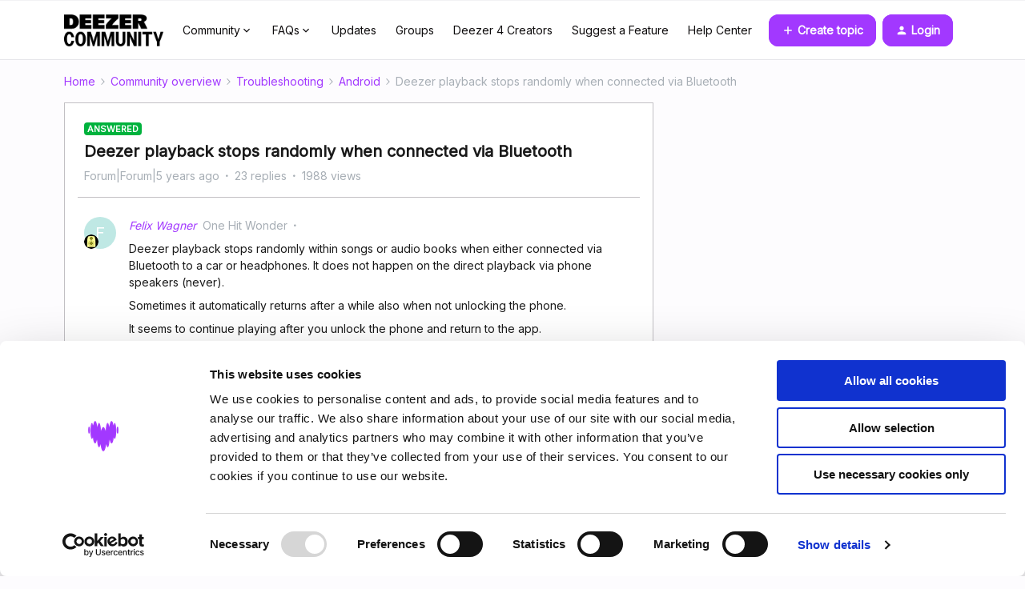

--- FILE ---
content_type: text/html; charset=UTF-8
request_url: https://en.deezercommunity.com/android-47/deezer-playback-stops-randomly-when-connected-via-bluetooth-66686?postid=198128
body_size: 48851
content:
<!DOCTYPE html>
<html lang="en">
<head>
                        <meta name="robots" content="index, follow" />
                        <script type="text/javascript" nonce="">(window.NREUM||(NREUM={})).init={ajax:{deny_list:["bam.nr-data.net"]},feature_flags:["soft_nav"]};(window.NREUM||(NREUM={})).loader_config={licenseKey:"5364be9000",applicationID:"99402914",browserID:"99403012"};;/*! For license information please see nr-loader-rum-1.308.0.min.js.LICENSE.txt */
(()=>{var e,t,r={163:(e,t,r)=>{"use strict";r.d(t,{j:()=>E});var n=r(384),i=r(1741);var a=r(2555);r(860).K7.genericEvents;const s="experimental.resources",o="register",c=e=>{if(!e||"string"!=typeof e)return!1;try{document.createDocumentFragment().querySelector(e)}catch{return!1}return!0};var d=r(2614),u=r(944),l=r(8122);const f="[data-nr-mask]",g=e=>(0,l.a)(e,(()=>{const e={feature_flags:[],experimental:{allow_registered_children:!1,resources:!1},mask_selector:"*",block_selector:"[data-nr-block]",mask_input_options:{color:!1,date:!1,"datetime-local":!1,email:!1,month:!1,number:!1,range:!1,search:!1,tel:!1,text:!1,time:!1,url:!1,week:!1,textarea:!1,select:!1,password:!0}};return{ajax:{deny_list:void 0,block_internal:!0,enabled:!0,autoStart:!0},api:{get allow_registered_children(){return e.feature_flags.includes(o)||e.experimental.allow_registered_children},set allow_registered_children(t){e.experimental.allow_registered_children=t},duplicate_registered_data:!1},browser_consent_mode:{enabled:!1},distributed_tracing:{enabled:void 0,exclude_newrelic_header:void 0,cors_use_newrelic_header:void 0,cors_use_tracecontext_headers:void 0,allowed_origins:void 0},get feature_flags(){return e.feature_flags},set feature_flags(t){e.feature_flags=t},generic_events:{enabled:!0,autoStart:!0},harvest:{interval:30},jserrors:{enabled:!0,autoStart:!0},logging:{enabled:!0,autoStart:!0},metrics:{enabled:!0,autoStart:!0},obfuscate:void 0,page_action:{enabled:!0},page_view_event:{enabled:!0,autoStart:!0},page_view_timing:{enabled:!0,autoStart:!0},performance:{capture_marks:!1,capture_measures:!1,capture_detail:!0,resources:{get enabled(){return e.feature_flags.includes(s)||e.experimental.resources},set enabled(t){e.experimental.resources=t},asset_types:[],first_party_domains:[],ignore_newrelic:!0}},privacy:{cookies_enabled:!0},proxy:{assets:void 0,beacon:void 0},session:{expiresMs:d.wk,inactiveMs:d.BB},session_replay:{autoStart:!0,enabled:!1,preload:!1,sampling_rate:10,error_sampling_rate:100,collect_fonts:!1,inline_images:!1,fix_stylesheets:!0,mask_all_inputs:!0,get mask_text_selector(){return e.mask_selector},set mask_text_selector(t){c(t)?e.mask_selector="".concat(t,",").concat(f):""===t||null===t?e.mask_selector=f:(0,u.R)(5,t)},get block_class(){return"nr-block"},get ignore_class(){return"nr-ignore"},get mask_text_class(){return"nr-mask"},get block_selector(){return e.block_selector},set block_selector(t){c(t)?e.block_selector+=",".concat(t):""!==t&&(0,u.R)(6,t)},get mask_input_options(){return e.mask_input_options},set mask_input_options(t){t&&"object"==typeof t?e.mask_input_options={...t,password:!0}:(0,u.R)(7,t)}},session_trace:{enabled:!0,autoStart:!0},soft_navigations:{enabled:!0,autoStart:!0},spa:{enabled:!0,autoStart:!0},ssl:void 0,user_actions:{enabled:!0,elementAttributes:["id","className","tagName","type"]}}})());var p=r(6154),m=r(9324);let h=0;const v={buildEnv:m.F3,distMethod:m.Xs,version:m.xv,originTime:p.WN},b={consented:!1},y={appMetadata:{},get consented(){return this.session?.state?.consent||b.consented},set consented(e){b.consented=e},customTransaction:void 0,denyList:void 0,disabled:!1,harvester:void 0,isolatedBacklog:!1,isRecording:!1,loaderType:void 0,maxBytes:3e4,obfuscator:void 0,onerror:void 0,ptid:void 0,releaseIds:{},session:void 0,timeKeeper:void 0,registeredEntities:[],jsAttributesMetadata:{bytes:0},get harvestCount(){return++h}},_=e=>{const t=(0,l.a)(e,y),r=Object.keys(v).reduce((e,t)=>(e[t]={value:v[t],writable:!1,configurable:!0,enumerable:!0},e),{});return Object.defineProperties(t,r)};var w=r(5701);const x=e=>{const t=e.startsWith("http");e+="/",r.p=t?e:"https://"+e};var R=r(7836),k=r(3241);const A={accountID:void 0,trustKey:void 0,agentID:void 0,licenseKey:void 0,applicationID:void 0,xpid:void 0},S=e=>(0,l.a)(e,A),T=new Set;function E(e,t={},r,s){let{init:o,info:c,loader_config:d,runtime:u={},exposed:l=!0}=t;if(!c){const e=(0,n.pV)();o=e.init,c=e.info,d=e.loader_config}e.init=g(o||{}),e.loader_config=S(d||{}),c.jsAttributes??={},p.bv&&(c.jsAttributes.isWorker=!0),e.info=(0,a.D)(c);const f=e.init,m=[c.beacon,c.errorBeacon];T.has(e.agentIdentifier)||(f.proxy.assets&&(x(f.proxy.assets),m.push(f.proxy.assets)),f.proxy.beacon&&m.push(f.proxy.beacon),e.beacons=[...m],function(e){const t=(0,n.pV)();Object.getOwnPropertyNames(i.W.prototype).forEach(r=>{const n=i.W.prototype[r];if("function"!=typeof n||"constructor"===n)return;let a=t[r];e[r]&&!1!==e.exposed&&"micro-agent"!==e.runtime?.loaderType&&(t[r]=(...t)=>{const n=e[r](...t);return a?a(...t):n})})}(e),(0,n.US)("activatedFeatures",w.B)),u.denyList=[...f.ajax.deny_list||[],...f.ajax.block_internal?m:[]],u.ptid=e.agentIdentifier,u.loaderType=r,e.runtime=_(u),T.has(e.agentIdentifier)||(e.ee=R.ee.get(e.agentIdentifier),e.exposed=l,(0,k.W)({agentIdentifier:e.agentIdentifier,drained:!!w.B?.[e.agentIdentifier],type:"lifecycle",name:"initialize",feature:void 0,data:e.config})),T.add(e.agentIdentifier)}},384:(e,t,r)=>{"use strict";r.d(t,{NT:()=>s,US:()=>u,Zm:()=>o,bQ:()=>d,dV:()=>c,pV:()=>l});var n=r(6154),i=r(1863),a=r(1910);const s={beacon:"bam.nr-data.net",errorBeacon:"bam.nr-data.net"};function o(){return n.gm.NREUM||(n.gm.NREUM={}),void 0===n.gm.newrelic&&(n.gm.newrelic=n.gm.NREUM),n.gm.NREUM}function c(){let e=o();return e.o||(e.o={ST:n.gm.setTimeout,SI:n.gm.setImmediate||n.gm.setInterval,CT:n.gm.clearTimeout,XHR:n.gm.XMLHttpRequest,REQ:n.gm.Request,EV:n.gm.Event,PR:n.gm.Promise,MO:n.gm.MutationObserver,FETCH:n.gm.fetch,WS:n.gm.WebSocket},(0,a.i)(...Object.values(e.o))),e}function d(e,t){let r=o();r.initializedAgents??={},t.initializedAt={ms:(0,i.t)(),date:new Date},r.initializedAgents[e]=t}function u(e,t){o()[e]=t}function l(){return function(){let e=o();const t=e.info||{};e.info={beacon:s.beacon,errorBeacon:s.errorBeacon,...t}}(),function(){let e=o();const t=e.init||{};e.init={...t}}(),c(),function(){let e=o();const t=e.loader_config||{};e.loader_config={...t}}(),o()}},782:(e,t,r)=>{"use strict";r.d(t,{T:()=>n});const n=r(860).K7.pageViewTiming},860:(e,t,r)=>{"use strict";r.d(t,{$J:()=>u,K7:()=>c,P3:()=>d,XX:()=>i,Yy:()=>o,df:()=>a,qY:()=>n,v4:()=>s});const n="events",i="jserrors",a="browser/blobs",s="rum",o="browser/logs",c={ajax:"ajax",genericEvents:"generic_events",jserrors:i,logging:"logging",metrics:"metrics",pageAction:"page_action",pageViewEvent:"page_view_event",pageViewTiming:"page_view_timing",sessionReplay:"session_replay",sessionTrace:"session_trace",softNav:"soft_navigations",spa:"spa"},d={[c.pageViewEvent]:1,[c.pageViewTiming]:2,[c.metrics]:3,[c.jserrors]:4,[c.spa]:5,[c.ajax]:6,[c.sessionTrace]:7,[c.softNav]:8,[c.sessionReplay]:9,[c.logging]:10,[c.genericEvents]:11},u={[c.pageViewEvent]:s,[c.pageViewTiming]:n,[c.ajax]:n,[c.spa]:n,[c.softNav]:n,[c.metrics]:i,[c.jserrors]:i,[c.sessionTrace]:a,[c.sessionReplay]:a,[c.logging]:o,[c.genericEvents]:"ins"}},944:(e,t,r)=>{"use strict";r.d(t,{R:()=>i});var n=r(3241);function i(e,t){"function"==typeof console.debug&&(console.debug("New Relic Warning: https://github.com/newrelic/newrelic-browser-agent/blob/main/docs/warning-codes.md#".concat(e),t),(0,n.W)({agentIdentifier:null,drained:null,type:"data",name:"warn",feature:"warn",data:{code:e,secondary:t}}))}},1687:(e,t,r)=>{"use strict";r.d(t,{Ak:()=>d,Ze:()=>f,x3:()=>u});var n=r(3241),i=r(7836),a=r(3606),s=r(860),o=r(2646);const c={};function d(e,t){const r={staged:!1,priority:s.P3[t]||0};l(e),c[e].get(t)||c[e].set(t,r)}function u(e,t){e&&c[e]&&(c[e].get(t)&&c[e].delete(t),p(e,t,!1),c[e].size&&g(e))}function l(e){if(!e)throw new Error("agentIdentifier required");c[e]||(c[e]=new Map)}function f(e="",t="feature",r=!1){if(l(e),!e||!c[e].get(t)||r)return p(e,t);c[e].get(t).staged=!0,g(e)}function g(e){const t=Array.from(c[e]);t.every(([e,t])=>t.staged)&&(t.sort((e,t)=>e[1].priority-t[1].priority),t.forEach(([t])=>{c[e].delete(t),p(e,t)}))}function p(e,t,r=!0){const s=e?i.ee.get(e):i.ee,c=a.i.handlers;if(!s.aborted&&s.backlog&&c){if((0,n.W)({agentIdentifier:e,type:"lifecycle",name:"drain",feature:t}),r){const e=s.backlog[t],r=c[t];if(r){for(let t=0;e&&t<e.length;++t)m(e[t],r);Object.entries(r).forEach(([e,t])=>{Object.values(t||{}).forEach(t=>{t[0]?.on&&t[0]?.context()instanceof o.y&&t[0].on(e,t[1])})})}}s.isolatedBacklog||delete c[t],s.backlog[t]=null,s.emit("drain-"+t,[])}}function m(e,t){var r=e[1];Object.values(t[r]||{}).forEach(t=>{var r=e[0];if(t[0]===r){var n=t[1],i=e[3],a=e[2];n.apply(i,a)}})}},1738:(e,t,r)=>{"use strict";r.d(t,{U:()=>g,Y:()=>f});var n=r(3241),i=r(9908),a=r(1863),s=r(944),o=r(5701),c=r(3969),d=r(8362),u=r(860),l=r(4261);function f(e,t,r,a){const f=a||r;!f||f[e]&&f[e]!==d.d.prototype[e]||(f[e]=function(){(0,i.p)(c.xV,["API/"+e+"/called"],void 0,u.K7.metrics,r.ee),(0,n.W)({agentIdentifier:r.agentIdentifier,drained:!!o.B?.[r.agentIdentifier],type:"data",name:"api",feature:l.Pl+e,data:{}});try{return t.apply(this,arguments)}catch(e){(0,s.R)(23,e)}})}function g(e,t,r,n,s){const o=e.info;null===r?delete o.jsAttributes[t]:o.jsAttributes[t]=r,(s||null===r)&&(0,i.p)(l.Pl+n,[(0,a.t)(),t,r],void 0,"session",e.ee)}},1741:(e,t,r)=>{"use strict";r.d(t,{W:()=>a});var n=r(944),i=r(4261);class a{#e(e,...t){if(this[e]!==a.prototype[e])return this[e](...t);(0,n.R)(35,e)}addPageAction(e,t){return this.#e(i.hG,e,t)}register(e){return this.#e(i.eY,e)}recordCustomEvent(e,t){return this.#e(i.fF,e,t)}setPageViewName(e,t){return this.#e(i.Fw,e,t)}setCustomAttribute(e,t,r){return this.#e(i.cD,e,t,r)}noticeError(e,t){return this.#e(i.o5,e,t)}setUserId(e,t=!1){return this.#e(i.Dl,e,t)}setApplicationVersion(e){return this.#e(i.nb,e)}setErrorHandler(e){return this.#e(i.bt,e)}addRelease(e,t){return this.#e(i.k6,e,t)}log(e,t){return this.#e(i.$9,e,t)}start(){return this.#e(i.d3)}finished(e){return this.#e(i.BL,e)}recordReplay(){return this.#e(i.CH)}pauseReplay(){return this.#e(i.Tb)}addToTrace(e){return this.#e(i.U2,e)}setCurrentRouteName(e){return this.#e(i.PA,e)}interaction(e){return this.#e(i.dT,e)}wrapLogger(e,t,r){return this.#e(i.Wb,e,t,r)}measure(e,t){return this.#e(i.V1,e,t)}consent(e){return this.#e(i.Pv,e)}}},1863:(e,t,r)=>{"use strict";function n(){return Math.floor(performance.now())}r.d(t,{t:()=>n})},1910:(e,t,r)=>{"use strict";r.d(t,{i:()=>a});var n=r(944);const i=new Map;function a(...e){return e.every(e=>{if(i.has(e))return i.get(e);const t="function"==typeof e?e.toString():"",r=t.includes("[native code]"),a=t.includes("nrWrapper");return r||a||(0,n.R)(64,e?.name||t),i.set(e,r),r})}},2555:(e,t,r)=>{"use strict";r.d(t,{D:()=>o,f:()=>s});var n=r(384),i=r(8122);const a={beacon:n.NT.beacon,errorBeacon:n.NT.errorBeacon,licenseKey:void 0,applicationID:void 0,sa:void 0,queueTime:void 0,applicationTime:void 0,ttGuid:void 0,user:void 0,account:void 0,product:void 0,extra:void 0,jsAttributes:{},userAttributes:void 0,atts:void 0,transactionName:void 0,tNamePlain:void 0};function s(e){try{return!!e.licenseKey&&!!e.errorBeacon&&!!e.applicationID}catch(e){return!1}}const o=e=>(0,i.a)(e,a)},2614:(e,t,r)=>{"use strict";r.d(t,{BB:()=>s,H3:()=>n,g:()=>d,iL:()=>c,tS:()=>o,uh:()=>i,wk:()=>a});const n="NRBA",i="SESSION",a=144e5,s=18e5,o={STARTED:"session-started",PAUSE:"session-pause",RESET:"session-reset",RESUME:"session-resume",UPDATE:"session-update"},c={SAME_TAB:"same-tab",CROSS_TAB:"cross-tab"},d={OFF:0,FULL:1,ERROR:2}},2646:(e,t,r)=>{"use strict";r.d(t,{y:()=>n});class n{constructor(e){this.contextId=e}}},2843:(e,t,r)=>{"use strict";r.d(t,{G:()=>a,u:()=>i});var n=r(3878);function i(e,t=!1,r,i){(0,n.DD)("visibilitychange",function(){if(t)return void("hidden"===document.visibilityState&&e());e(document.visibilityState)},r,i)}function a(e,t,r){(0,n.sp)("pagehide",e,t,r)}},3241:(e,t,r)=>{"use strict";r.d(t,{W:()=>a});var n=r(6154);const i="newrelic";function a(e={}){try{n.gm.dispatchEvent(new CustomEvent(i,{detail:e}))}catch(e){}}},3606:(e,t,r)=>{"use strict";r.d(t,{i:()=>a});var n=r(9908);a.on=s;var i=a.handlers={};function a(e,t,r,a){s(a||n.d,i,e,t,r)}function s(e,t,r,i,a){a||(a="feature"),e||(e=n.d);var s=t[a]=t[a]||{};(s[r]=s[r]||[]).push([e,i])}},3878:(e,t,r)=>{"use strict";function n(e,t){return{capture:e,passive:!1,signal:t}}function i(e,t,r=!1,i){window.addEventListener(e,t,n(r,i))}function a(e,t,r=!1,i){document.addEventListener(e,t,n(r,i))}r.d(t,{DD:()=>a,jT:()=>n,sp:()=>i})},3969:(e,t,r)=>{"use strict";r.d(t,{TZ:()=>n,XG:()=>o,rs:()=>i,xV:()=>s,z_:()=>a});const n=r(860).K7.metrics,i="sm",a="cm",s="storeSupportabilityMetrics",o="storeEventMetrics"},4234:(e,t,r)=>{"use strict";r.d(t,{W:()=>a});var n=r(7836),i=r(1687);class a{constructor(e,t){this.agentIdentifier=e,this.ee=n.ee.get(e),this.featureName=t,this.blocked=!1}deregisterDrain(){(0,i.x3)(this.agentIdentifier,this.featureName)}}},4261:(e,t,r)=>{"use strict";r.d(t,{$9:()=>d,BL:()=>o,CH:()=>g,Dl:()=>_,Fw:()=>y,PA:()=>h,Pl:()=>n,Pv:()=>k,Tb:()=>l,U2:()=>a,V1:()=>R,Wb:()=>x,bt:()=>b,cD:()=>v,d3:()=>w,dT:()=>c,eY:()=>p,fF:()=>f,hG:()=>i,k6:()=>s,nb:()=>m,o5:()=>u});const n="api-",i="addPageAction",a="addToTrace",s="addRelease",o="finished",c="interaction",d="log",u="noticeError",l="pauseReplay",f="recordCustomEvent",g="recordReplay",p="register",m="setApplicationVersion",h="setCurrentRouteName",v="setCustomAttribute",b="setErrorHandler",y="setPageViewName",_="setUserId",w="start",x="wrapLogger",R="measure",k="consent"},5289:(e,t,r)=>{"use strict";r.d(t,{GG:()=>s,Qr:()=>c,sB:()=>o});var n=r(3878),i=r(6389);function a(){return"undefined"==typeof document||"complete"===document.readyState}function s(e,t){if(a())return e();const r=(0,i.J)(e),s=setInterval(()=>{a()&&(clearInterval(s),r())},500);(0,n.sp)("load",r,t)}function o(e){if(a())return e();(0,n.DD)("DOMContentLoaded",e)}function c(e){if(a())return e();(0,n.sp)("popstate",e)}},5607:(e,t,r)=>{"use strict";r.d(t,{W:()=>n});const n=(0,r(9566).bz)()},5701:(e,t,r)=>{"use strict";r.d(t,{B:()=>a,t:()=>s});var n=r(3241);const i=new Set,a={};function s(e,t){const r=t.agentIdentifier;a[r]??={},e&&"object"==typeof e&&(i.has(r)||(t.ee.emit("rumresp",[e]),a[r]=e,i.add(r),(0,n.W)({agentIdentifier:r,loaded:!0,drained:!0,type:"lifecycle",name:"load",feature:void 0,data:e})))}},6154:(e,t,r)=>{"use strict";r.d(t,{OF:()=>c,RI:()=>i,WN:()=>u,bv:()=>a,eN:()=>l,gm:()=>s,mw:()=>o,sb:()=>d});var n=r(1863);const i="undefined"!=typeof window&&!!window.document,a="undefined"!=typeof WorkerGlobalScope&&("undefined"!=typeof self&&self instanceof WorkerGlobalScope&&self.navigator instanceof WorkerNavigator||"undefined"!=typeof globalThis&&globalThis instanceof WorkerGlobalScope&&globalThis.navigator instanceof WorkerNavigator),s=i?window:"undefined"!=typeof WorkerGlobalScope&&("undefined"!=typeof self&&self instanceof WorkerGlobalScope&&self||"undefined"!=typeof globalThis&&globalThis instanceof WorkerGlobalScope&&globalThis),o=Boolean("hidden"===s?.document?.visibilityState),c=/iPad|iPhone|iPod/.test(s.navigator?.userAgent),d=c&&"undefined"==typeof SharedWorker,u=((()=>{const e=s.navigator?.userAgent?.match(/Firefox[/\s](\d+\.\d+)/);Array.isArray(e)&&e.length>=2&&e[1]})(),Date.now()-(0,n.t)()),l=()=>"undefined"!=typeof PerformanceNavigationTiming&&s?.performance?.getEntriesByType("navigation")?.[0]?.responseStart},6389:(e,t,r)=>{"use strict";function n(e,t=500,r={}){const n=r?.leading||!1;let i;return(...r)=>{n&&void 0===i&&(e.apply(this,r),i=setTimeout(()=>{i=clearTimeout(i)},t)),n||(clearTimeout(i),i=setTimeout(()=>{e.apply(this,r)},t))}}function i(e){let t=!1;return(...r)=>{t||(t=!0,e.apply(this,r))}}r.d(t,{J:()=>i,s:()=>n})},6630:(e,t,r)=>{"use strict";r.d(t,{T:()=>n});const n=r(860).K7.pageViewEvent},7699:(e,t,r)=>{"use strict";r.d(t,{It:()=>a,KC:()=>o,No:()=>i,qh:()=>s});var n=r(860);const i=16e3,a=1e6,s="SESSION_ERROR",o={[n.K7.logging]:!0,[n.K7.genericEvents]:!1,[n.K7.jserrors]:!1,[n.K7.ajax]:!1}},7836:(e,t,r)=>{"use strict";r.d(t,{P:()=>o,ee:()=>c});var n=r(384),i=r(8990),a=r(2646),s=r(5607);const o="nr@context:".concat(s.W),c=function e(t,r){var n={},s={},u={},l=!1;try{l=16===r.length&&d.initializedAgents?.[r]?.runtime.isolatedBacklog}catch(e){}var f={on:p,addEventListener:p,removeEventListener:function(e,t){var r=n[e];if(!r)return;for(var i=0;i<r.length;i++)r[i]===t&&r.splice(i,1)},emit:function(e,r,n,i,a){!1!==a&&(a=!0);if(c.aborted&&!i)return;t&&a&&t.emit(e,r,n);var o=g(n);m(e).forEach(e=>{e.apply(o,r)});var d=v()[s[e]];d&&d.push([f,e,r,o]);return o},get:h,listeners:m,context:g,buffer:function(e,t){const r=v();if(t=t||"feature",f.aborted)return;Object.entries(e||{}).forEach(([e,n])=>{s[n]=t,t in r||(r[t]=[])})},abort:function(){f._aborted=!0,Object.keys(f.backlog).forEach(e=>{delete f.backlog[e]})},isBuffering:function(e){return!!v()[s[e]]},debugId:r,backlog:l?{}:t&&"object"==typeof t.backlog?t.backlog:{},isolatedBacklog:l};return Object.defineProperty(f,"aborted",{get:()=>{let e=f._aborted||!1;return e||(t&&(e=t.aborted),e)}}),f;function g(e){return e&&e instanceof a.y?e:e?(0,i.I)(e,o,()=>new a.y(o)):new a.y(o)}function p(e,t){n[e]=m(e).concat(t)}function m(e){return n[e]||[]}function h(t){return u[t]=u[t]||e(f,t)}function v(){return f.backlog}}(void 0,"globalEE"),d=(0,n.Zm)();d.ee||(d.ee=c)},8122:(e,t,r)=>{"use strict";r.d(t,{a:()=>i});var n=r(944);function i(e,t){try{if(!e||"object"!=typeof e)return(0,n.R)(3);if(!t||"object"!=typeof t)return(0,n.R)(4);const r=Object.create(Object.getPrototypeOf(t),Object.getOwnPropertyDescriptors(t)),a=0===Object.keys(r).length?e:r;for(let s in a)if(void 0!==e[s])try{if(null===e[s]){r[s]=null;continue}Array.isArray(e[s])&&Array.isArray(t[s])?r[s]=Array.from(new Set([...e[s],...t[s]])):"object"==typeof e[s]&&"object"==typeof t[s]?r[s]=i(e[s],t[s]):r[s]=e[s]}catch(e){r[s]||(0,n.R)(1,e)}return r}catch(e){(0,n.R)(2,e)}}},8362:(e,t,r)=>{"use strict";r.d(t,{d:()=>a});var n=r(9566),i=r(1741);class a extends i.W{agentIdentifier=(0,n.LA)(16)}},8374:(e,t,r)=>{r.nc=(()=>{try{return document?.currentScript?.nonce}catch(e){}return""})()},8990:(e,t,r)=>{"use strict";r.d(t,{I:()=>i});var n=Object.prototype.hasOwnProperty;function i(e,t,r){if(n.call(e,t))return e[t];var i=r();if(Object.defineProperty&&Object.keys)try{return Object.defineProperty(e,t,{value:i,writable:!0,enumerable:!1}),i}catch(e){}return e[t]=i,i}},9324:(e,t,r)=>{"use strict";r.d(t,{F3:()=>i,Xs:()=>a,xv:()=>n});const n="1.308.0",i="PROD",a="CDN"},9566:(e,t,r)=>{"use strict";r.d(t,{LA:()=>o,bz:()=>s});var n=r(6154);const i="xxxxxxxx-xxxx-4xxx-yxxx-xxxxxxxxxxxx";function a(e,t){return e?15&e[t]:16*Math.random()|0}function s(){const e=n.gm?.crypto||n.gm?.msCrypto;let t,r=0;return e&&e.getRandomValues&&(t=e.getRandomValues(new Uint8Array(30))),i.split("").map(e=>"x"===e?a(t,r++).toString(16):"y"===e?(3&a()|8).toString(16):e).join("")}function o(e){const t=n.gm?.crypto||n.gm?.msCrypto;let r,i=0;t&&t.getRandomValues&&(r=t.getRandomValues(new Uint8Array(e)));const s=[];for(var o=0;o<e;o++)s.push(a(r,i++).toString(16));return s.join("")}},9908:(e,t,r)=>{"use strict";r.d(t,{d:()=>n,p:()=>i});var n=r(7836).ee.get("handle");function i(e,t,r,i,a){a?(a.buffer([e],i),a.emit(e,t,r)):(n.buffer([e],i),n.emit(e,t,r))}}},n={};function i(e){var t=n[e];if(void 0!==t)return t.exports;var a=n[e]={exports:{}};return r[e](a,a.exports,i),a.exports}i.m=r,i.d=(e,t)=>{for(var r in t)i.o(t,r)&&!i.o(e,r)&&Object.defineProperty(e,r,{enumerable:!0,get:t[r]})},i.f={},i.e=e=>Promise.all(Object.keys(i.f).reduce((t,r)=>(i.f[r](e,t),t),[])),i.u=e=>"nr-rum-1.308.0.min.js",i.o=(e,t)=>Object.prototype.hasOwnProperty.call(e,t),e={},t="NRBA-1.308.0.PROD:",i.l=(r,n,a,s)=>{if(e[r])e[r].push(n);else{var o,c;if(void 0!==a)for(var d=document.getElementsByTagName("script"),u=0;u<d.length;u++){var l=d[u];if(l.getAttribute("src")==r||l.getAttribute("data-webpack")==t+a){o=l;break}}if(!o){c=!0;var f={296:"sha512-+MIMDsOcckGXa1EdWHqFNv7P+JUkd5kQwCBr3KE6uCvnsBNUrdSt4a/3/L4j4TxtnaMNjHpza2/erNQbpacJQA=="};(o=document.createElement("script")).charset="utf-8",i.nc&&o.setAttribute("nonce",i.nc),o.setAttribute("data-webpack",t+a),o.src=r,0!==o.src.indexOf(window.location.origin+"/")&&(o.crossOrigin="anonymous"),f[s]&&(o.integrity=f[s])}e[r]=[n];var g=(t,n)=>{o.onerror=o.onload=null,clearTimeout(p);var i=e[r];if(delete e[r],o.parentNode&&o.parentNode.removeChild(o),i&&i.forEach(e=>e(n)),t)return t(n)},p=setTimeout(g.bind(null,void 0,{type:"timeout",target:o}),12e4);o.onerror=g.bind(null,o.onerror),o.onload=g.bind(null,o.onload),c&&document.head.appendChild(o)}},i.r=e=>{"undefined"!=typeof Symbol&&Symbol.toStringTag&&Object.defineProperty(e,Symbol.toStringTag,{value:"Module"}),Object.defineProperty(e,"__esModule",{value:!0})},i.p="https://js-agent.newrelic.com/",(()=>{var e={374:0,840:0};i.f.j=(t,r)=>{var n=i.o(e,t)?e[t]:void 0;if(0!==n)if(n)r.push(n[2]);else{var a=new Promise((r,i)=>n=e[t]=[r,i]);r.push(n[2]=a);var s=i.p+i.u(t),o=new Error;i.l(s,r=>{if(i.o(e,t)&&(0!==(n=e[t])&&(e[t]=void 0),n)){var a=r&&("load"===r.type?"missing":r.type),s=r&&r.target&&r.target.src;o.message="Loading chunk "+t+" failed: ("+a+": "+s+")",o.name="ChunkLoadError",o.type=a,o.request=s,n[1](o)}},"chunk-"+t,t)}};var t=(t,r)=>{var n,a,[s,o,c]=r,d=0;if(s.some(t=>0!==e[t])){for(n in o)i.o(o,n)&&(i.m[n]=o[n]);if(c)c(i)}for(t&&t(r);d<s.length;d++)a=s[d],i.o(e,a)&&e[a]&&e[a][0](),e[a]=0},r=self["webpackChunk:NRBA-1.308.0.PROD"]=self["webpackChunk:NRBA-1.308.0.PROD"]||[];r.forEach(t.bind(null,0)),r.push=t.bind(null,r.push.bind(r))})(),(()=>{"use strict";i(8374);var e=i(8362),t=i(860);const r=Object.values(t.K7);var n=i(163);var a=i(9908),s=i(1863),o=i(4261),c=i(1738);var d=i(1687),u=i(4234),l=i(5289),f=i(6154),g=i(944),p=i(384);const m=e=>f.RI&&!0===e?.privacy.cookies_enabled;function h(e){return!!(0,p.dV)().o.MO&&m(e)&&!0===e?.session_trace.enabled}var v=i(6389),b=i(7699);class y extends u.W{constructor(e,t){super(e.agentIdentifier,t),this.agentRef=e,this.abortHandler=void 0,this.featAggregate=void 0,this.loadedSuccessfully=void 0,this.onAggregateImported=new Promise(e=>{this.loadedSuccessfully=e}),this.deferred=Promise.resolve(),!1===e.init[this.featureName].autoStart?this.deferred=new Promise((t,r)=>{this.ee.on("manual-start-all",(0,v.J)(()=>{(0,d.Ak)(e.agentIdentifier,this.featureName),t()}))}):(0,d.Ak)(e.agentIdentifier,t)}importAggregator(e,t,r={}){if(this.featAggregate)return;const n=async()=>{let n;await this.deferred;try{if(m(e.init)){const{setupAgentSession:t}=await i.e(296).then(i.bind(i,3305));n=t(e)}}catch(e){(0,g.R)(20,e),this.ee.emit("internal-error",[e]),(0,a.p)(b.qh,[e],void 0,this.featureName,this.ee)}try{if(!this.#t(this.featureName,n,e.init))return(0,d.Ze)(this.agentIdentifier,this.featureName),void this.loadedSuccessfully(!1);const{Aggregate:i}=await t();this.featAggregate=new i(e,r),e.runtime.harvester.initializedAggregates.push(this.featAggregate),this.loadedSuccessfully(!0)}catch(e){(0,g.R)(34,e),this.abortHandler?.(),(0,d.Ze)(this.agentIdentifier,this.featureName,!0),this.loadedSuccessfully(!1),this.ee&&this.ee.abort()}};f.RI?(0,l.GG)(()=>n(),!0):n()}#t(e,r,n){if(this.blocked)return!1;switch(e){case t.K7.sessionReplay:return h(n)&&!!r;case t.K7.sessionTrace:return!!r;default:return!0}}}var _=i(6630),w=i(2614),x=i(3241);class R extends y{static featureName=_.T;constructor(e){var t;super(e,_.T),this.setupInspectionEvents(e.agentIdentifier),t=e,(0,c.Y)(o.Fw,function(e,r){"string"==typeof e&&("/"!==e.charAt(0)&&(e="/"+e),t.runtime.customTransaction=(r||"http://custom.transaction")+e,(0,a.p)(o.Pl+o.Fw,[(0,s.t)()],void 0,void 0,t.ee))},t),this.importAggregator(e,()=>i.e(296).then(i.bind(i,3943)))}setupInspectionEvents(e){const t=(t,r)=>{t&&(0,x.W)({agentIdentifier:e,timeStamp:t.timeStamp,loaded:"complete"===t.target.readyState,type:"window",name:r,data:t.target.location+""})};(0,l.sB)(e=>{t(e,"DOMContentLoaded")}),(0,l.GG)(e=>{t(e,"load")}),(0,l.Qr)(e=>{t(e,"navigate")}),this.ee.on(w.tS.UPDATE,(t,r)=>{(0,x.W)({agentIdentifier:e,type:"lifecycle",name:"session",data:r})})}}class k extends e.d{constructor(e){var t;(super(),f.gm)?(this.features={},(0,p.bQ)(this.agentIdentifier,this),this.desiredFeatures=new Set(e.features||[]),this.desiredFeatures.add(R),(0,n.j)(this,e,e.loaderType||"agent"),t=this,(0,c.Y)(o.cD,function(e,r,n=!1){if("string"==typeof e){if(["string","number","boolean"].includes(typeof r)||null===r)return(0,c.U)(t,e,r,o.cD,n);(0,g.R)(40,typeof r)}else(0,g.R)(39,typeof e)},t),function(e){(0,c.Y)(o.Dl,function(t,r=!1){if("string"!=typeof t&&null!==t)return void(0,g.R)(41,typeof t);const n=e.info.jsAttributes["enduser.id"];r&&null!=n&&n!==t?(0,a.p)(o.Pl+"setUserIdAndResetSession",[t],void 0,"session",e.ee):(0,c.U)(e,"enduser.id",t,o.Dl,!0)},e)}(this),function(e){(0,c.Y)(o.nb,function(t){if("string"==typeof t||null===t)return(0,c.U)(e,"application.version",t,o.nb,!1);(0,g.R)(42,typeof t)},e)}(this),function(e){(0,c.Y)(o.d3,function(){e.ee.emit("manual-start-all")},e)}(this),function(e){(0,c.Y)(o.Pv,function(t=!0){if("boolean"==typeof t){if((0,a.p)(o.Pl+o.Pv,[t],void 0,"session",e.ee),e.runtime.consented=t,t){const t=e.features.page_view_event;t.onAggregateImported.then(e=>{const r=t.featAggregate;e&&!r.sentRum&&r.sendRum()})}}else(0,g.R)(65,typeof t)},e)}(this),this.run()):(0,g.R)(21)}get config(){return{info:this.info,init:this.init,loader_config:this.loader_config,runtime:this.runtime}}get api(){return this}run(){try{const e=function(e){const t={};return r.forEach(r=>{t[r]=!!e[r]?.enabled}),t}(this.init),n=[...this.desiredFeatures];n.sort((e,r)=>t.P3[e.featureName]-t.P3[r.featureName]),n.forEach(r=>{if(!e[r.featureName]&&r.featureName!==t.K7.pageViewEvent)return;if(r.featureName===t.K7.spa)return void(0,g.R)(67);const n=function(e){switch(e){case t.K7.ajax:return[t.K7.jserrors];case t.K7.sessionTrace:return[t.K7.ajax,t.K7.pageViewEvent];case t.K7.sessionReplay:return[t.K7.sessionTrace];case t.K7.pageViewTiming:return[t.K7.pageViewEvent];default:return[]}}(r.featureName).filter(e=>!(e in this.features));n.length>0&&(0,g.R)(36,{targetFeature:r.featureName,missingDependencies:n}),this.features[r.featureName]=new r(this)})}catch(e){(0,g.R)(22,e);for(const e in this.features)this.features[e].abortHandler?.();const t=(0,p.Zm)();delete t.initializedAgents[this.agentIdentifier]?.features,delete this.sharedAggregator;return t.ee.get(this.agentIdentifier).abort(),!1}}}var A=i(2843),S=i(782);class T extends y{static featureName=S.T;constructor(e){super(e,S.T),f.RI&&((0,A.u)(()=>(0,a.p)("docHidden",[(0,s.t)()],void 0,S.T,this.ee),!0),(0,A.G)(()=>(0,a.p)("winPagehide",[(0,s.t)()],void 0,S.T,this.ee)),this.importAggregator(e,()=>i.e(296).then(i.bind(i,2117))))}}var E=i(3969);class I extends y{static featureName=E.TZ;constructor(e){super(e,E.TZ),f.RI&&document.addEventListener("securitypolicyviolation",e=>{(0,a.p)(E.xV,["Generic/CSPViolation/Detected"],void 0,this.featureName,this.ee)}),this.importAggregator(e,()=>i.e(296).then(i.bind(i,9623)))}}new k({features:[R,T,I],loaderType:"lite"})})()})();</script>        <!-- Google tag (gtag.js) -->
<script async src="https://www.googletagmanager.com/gtag/js?id=G-63EQ3HPR5B"></script>
<script>
  window.dataLayer = window.dataLayer || [];
  function gtag(){dataLayer.push(arguments);}
  gtag('js', new Date());

  gtag('config', 'G-63EQ3HPR5B');
</script>

<style>
  .post--modbreak {
    background-color: #f6f8fa !important;
  }
</style>
<style>
  .post--bestanswer {
    background-color: #f0f2f6 !important;
  }
</style>
<link rel="preconnect" href="https://fonts.googleapis.com">
<link rel="preconnect" href="https://fonts.gstatic.com" crossorigin>
<link href="https://fonts.googleapis.com/css2?family=Inter&display=swap" rel="stylesheet">
    
        

<meta charset="UTF-8" />
<meta name="viewport" content="width=device-width, initial-scale=1.0" />
<meta name="format-detection" content="telephone=no">
<meta name="HandheldFriendly" content="true" />
<meta http-equiv="X-UA-Compatible" content="ie=edge">

<link rel="shortcut icon" type="image/png" href="https://uploads-eu-west-1.insided.com/deezer-en/attachment/fcddf6ec-ce9b-48bc-a333-9a7b97f28687_thumb.png" />
<title>Deezer playback stops randomly when connected via Bluetooth | Deezer Community, bringing music lovers together</title>
<meta name="description" content="Deezer playback stops randomly within songs or audio books when either connected via Bluetooth to a car or headphones. It does not happen on the direct...">

<meta property="og:title" content="Deezer playback stops randomly when connected via Bluetooth | Deezer Community, bringing music lovers together"/>
<meta property="og:type" content="article" />
<meta property="og:url" content="https://en.deezercommunity.com/android-47/deezer-playback-stops-randomly-when-connected-via-bluetooth-66686?postid=198128"/>
<meta property="og:description" content="Deezer playback stops randomly within songs or audio books when either connected via Bluetooth to a car or headphones. It does not happen on the direct playback via phone speakers (never).Sometimes it automatically returns after a while also when not unlocking the phone.It seems to continue playing..." />
<meta property="og:image" content="https://uploads-eu-west-1.insided.com/deezer-en/attachment/190f184d-ef10-4105-8e84-8683995f5c17_thumb.png"/>
<meta property="og:image:secure_url" content="https://uploads-eu-west-1.insided.com/deezer-en/attachment/190f184d-ef10-4105-8e84-8683995f5c17_thumb.png"/>
    <meta property="fb:app_id" content="1468490029854367"/>


    <link rel="canonical" href="https://en.deezercommunity.com/android-47/deezer-playback-stops-randomly-when-connected-via-bluetooth-66686" />

        
<style id="css-variables">@font-face{ font-family:Roboto; src:url(https://d2cn40jarzxub5.cloudfront.net/_fonts/fonts/roboto/bold/Roboto-Bold-webfont.eot); src:url(https://d2cn40jarzxub5.cloudfront.net/_fonts/fonts/roboto/bold/Roboto-Bold-webfont.eot#iefix) format("embedded-opentype"),url(https://d2cn40jarzxub5.cloudfront.net/_fonts/fonts/roboto/bold/Roboto-Bold-webfont.woff) format("woff"),url(https://d2cn40jarzxub5.cloudfront.net/_fonts/fonts/roboto/bold/Roboto-Bold-webfont.ttf) format("truetype"),url(https://d2cn40jarzxub5.cloudfront.net/_fonts/fonts/roboto/bold/Roboto-Bold-webfont.svg#2dumbregular) format("svg"); font-style:normal; font-weight:700 } @font-face{ font-family:Roboto; src:url(https://d2cn40jarzxub5.cloudfront.net/_fonts/fonts/roboto/bolditalic/Roboto-BoldItalic-webfont.eot); src:url(https://d2cn40jarzxub5.cloudfront.net/_fonts/fonts/roboto/bolditalic/Roboto-BoldItalic-webfont.eot#iefix) format("embedded-opentype"),url(https://d2cn40jarzxub5.cloudfront.net/_fonts/fonts/roboto/bolditalic/Roboto-BoldItalic-webfont.woff) format("woff"),url(https://d2cn40jarzxub5.cloudfront.net/_fonts/fonts/roboto/bolditalic/Roboto-BoldItalic-webfont.ttf) format("truetype"),url(https://d2cn40jarzxub5.cloudfront.net/_fonts/fonts/roboto/bolditalic/Roboto-BoldItalic-webfont.svg#2dumbregular) format("svg"); font-style:italic; font-weight:700 } @font-face{ font-family:Roboto; src:url(https://d2cn40jarzxub5.cloudfront.net/_fonts/fonts/fonts/roboto/italic/Roboto-Italic-webfont.eot); src:url(https://d2cn40jarzxub5.cloudfront.net/_fonts/fonts/fonts/roboto/italic/Roboto-Italic-webfont.eot#iefix) format("embedded-opentype"),url(https://d2cn40jarzxub5.cloudfront.net/_fonts/fonts/fonts/roboto/italic/Roboto-Italic-webfont.woff) format("woff"),url(https://d2cn40jarzxub5.cloudfront.net/_fonts/fonts/fonts/roboto/italic/Roboto-Italic-webfont.ttf) format("truetype"),url(https://d2cn40jarzxub5.cloudfront.net/_fonts/fonts/fonts/roboto/italic/Roboto-Italic-webfont.svg#2dumbregular) format("svg"); font-style:italic; font-weight:normal } @font-face{ font-family:Roboto; src:url(https://d2cn40jarzxub5.cloudfront.net/_fonts/fonts/roboto/light/Roboto-Light-webfont.eot); src:url(https://d2cn40jarzxub5.cloudfront.net/_fonts/fonts/roboto/light/Roboto-Light-webfont.eot#iefix) format("embedded-opentype"),url(https://d2cn40jarzxub5.cloudfront.net/_fonts/fonts/roboto/light/Roboto-Light-webfont.woff) format("woff"),url(https://d2cn40jarzxub5.cloudfront.net/_fonts/fonts/roboto/light/Roboto-Light-webfont.ttf) format("truetype"),url(https://d2cn40jarzxub5.cloudfront.net/_fonts/fonts/roboto/light/Roboto-Light-webfont.svg#2dumbregular) format("svg"); font-style:normal; font-weight:300 } @font-face{ font-family:Roboto; src:url(https://d2cn40jarzxub5.cloudfront.net/_fonts/fonts/roboto/medium/Roboto-Medium-webfont.eot); src:url(https://d2cn40jarzxub5.cloudfront.net/_fonts/fonts/roboto/medium/Roboto-Medium-webfont.eot#iefix) format("embedded-opentype"),url(https://d2cn40jarzxub5.cloudfront.net/_fonts/fonts/roboto/medium/Roboto-Medium-webfont.woff) format("woff"),url(https://d2cn40jarzxub5.cloudfront.net/_fonts/fonts/roboto/medium/Roboto-Medium-webfont.ttf) format("truetype"),url(https://d2cn40jarzxub5.cloudfront.net/_fonts/fonts/roboto/medium/Roboto-Medium-webfont.svg#2dumbregular) format("svg"); font-style:normal; font-weight:500 } @font-face{ font-family:Roboto; src:url(https://d2cn40jarzxub5.cloudfront.net/_fonts/fonts/roboto/mediumitalic/Roboto-MediumItalic-webfont.eot); src:url(https://d2cn40jarzxub5.cloudfront.net/_fonts/fonts/roboto/mediumitalic/Roboto-MediumItalic-webfont.eot#iefix) format("embedded-opentype"),url(https://d2cn40jarzxub5.cloudfront.net/_fonts/fonts/roboto/mediumitalic/Roboto-MediumItalic-webfont.woff) format("woff"),url(https://d2cn40jarzxub5.cloudfront.net/_fonts/fonts/roboto/mediumitalic/Roboto-MediumItalic-webfont.ttf) format("truetype"),url(https://d2cn40jarzxub5.cloudfront.net/_fonts/fonts/roboto/mediumitalic/Roboto-MediumItalic-webfont.svg#2dumbregular) format("svg"); font-style:italic; font-weight:500 } @font-face{ font-family:Roboto; src:url(https://d2cn40jarzxub5.cloudfront.net/_fonts/fonts/roboto/regular/Roboto-Regular-webfont.eot); src:url(https://d2cn40jarzxub5.cloudfront.net/_fonts/fonts/roboto/regular/Roboto-Regular-webfont.eot#iefix) format("embedded-opentype"),url(https://d2cn40jarzxub5.cloudfront.net/_fonts/fonts/roboto/regular/Roboto-Regular-webfont.woff) format("woff"),url(https://d2cn40jarzxub5.cloudfront.net/_fonts/fonts/roboto/regular/Roboto-Regular-webfont.ttf) format("truetype"),url(https://d2cn40jarzxub5.cloudfront.net/_fonts/fonts/roboto/regular/Roboto-Regular-webfont.svg#2dumbregular) format("svg"); font-style:normal; font-weight:normal } html {--borderradius-base: 4px;--config--main-border-base-color: #c2c0c4ff;--config--main-button-base-font-color: #1a1a1a;--config--main-button-base-font-family: Inter;--config--main-button-base-font-weight: 600;--config--main-button-base-radius: 3px;--config--main-button-base-texttransform: none;--config--main-color-alert: #f44336ff;--config--main-color-brand: #a238ffff;--config--main-color-brand-secondary: #963caaff;--config--main-color-contrast: #007feb;--config--main-color-day: #F8F8F9;--config--main-color-day-dark: #EFF2F4;--config--main-color-day-light: #fff;--config--main-color-disabled: #f6f8faff;--config--main-color-dusk: #72727d;--config--main-color-dusk-dark: #666666;--config--main-color-dusk-light: #E0E0E0;--config--main-color-highlighted: #B0DFF3;--config--main-color-info: #feaa2dff;--config--main-color-night: #191919ff;--config--main-color-night-inverted: #f5f5f5;--config--main-color-night-light: #2b2b2b;--config--main-color-success: #00b23dff;--config--main-font-base-lineheight: 1.5;--config--main-font-base-stack: Inter;--config--main-font-base-style: normal;--config--main-font-base-weight: normal;--config--main-font-secondary: Inter;--config--main-fonts: @font-face{ font-family:Roboto; src:url(https://d2cn40jarzxub5.cloudfront.net/_fonts/fonts/roboto/bold/Roboto-Bold-webfont.eot); src:url(https://d2cn40jarzxub5.cloudfront.net/_fonts/fonts/roboto/bold/Roboto-Bold-webfont.eot#iefix) format("embedded-opentype"),url(https://d2cn40jarzxub5.cloudfront.net/_fonts/fonts/roboto/bold/Roboto-Bold-webfont.woff) format("woff"),url(https://d2cn40jarzxub5.cloudfront.net/_fonts/fonts/roboto/bold/Roboto-Bold-webfont.ttf) format("truetype"),url(https://d2cn40jarzxub5.cloudfront.net/_fonts/fonts/roboto/bold/Roboto-Bold-webfont.svg#2dumbregular) format("svg"); font-style:normal; font-weight:700 } @font-face{ font-family:Roboto; src:url(https://d2cn40jarzxub5.cloudfront.net/_fonts/fonts/roboto/bolditalic/Roboto-BoldItalic-webfont.eot); src:url(https://d2cn40jarzxub5.cloudfront.net/_fonts/fonts/roboto/bolditalic/Roboto-BoldItalic-webfont.eot#iefix) format("embedded-opentype"),url(https://d2cn40jarzxub5.cloudfront.net/_fonts/fonts/roboto/bolditalic/Roboto-BoldItalic-webfont.woff) format("woff"),url(https://d2cn40jarzxub5.cloudfront.net/_fonts/fonts/roboto/bolditalic/Roboto-BoldItalic-webfont.ttf) format("truetype"),url(https://d2cn40jarzxub5.cloudfront.net/_fonts/fonts/roboto/bolditalic/Roboto-BoldItalic-webfont.svg#2dumbregular) format("svg"); font-style:italic; font-weight:700 } @font-face{ font-family:Roboto; src:url(https://d2cn40jarzxub5.cloudfront.net/_fonts/fonts/fonts/roboto/italic/Roboto-Italic-webfont.eot); src:url(https://d2cn40jarzxub5.cloudfront.net/_fonts/fonts/fonts/roboto/italic/Roboto-Italic-webfont.eot#iefix) format("embedded-opentype"),url(https://d2cn40jarzxub5.cloudfront.net/_fonts/fonts/fonts/roboto/italic/Roboto-Italic-webfont.woff) format("woff"),url(https://d2cn40jarzxub5.cloudfront.net/_fonts/fonts/fonts/roboto/italic/Roboto-Italic-webfont.ttf) format("truetype"),url(https://d2cn40jarzxub5.cloudfront.net/_fonts/fonts/fonts/roboto/italic/Roboto-Italic-webfont.svg#2dumbregular) format("svg"); font-style:italic; font-weight:normal } @font-face{ font-family:Roboto; src:url(https://d2cn40jarzxub5.cloudfront.net/_fonts/fonts/roboto/light/Roboto-Light-webfont.eot); src:url(https://d2cn40jarzxub5.cloudfront.net/_fonts/fonts/roboto/light/Roboto-Light-webfont.eot#iefix) format("embedded-opentype"),url(https://d2cn40jarzxub5.cloudfront.net/_fonts/fonts/roboto/light/Roboto-Light-webfont.woff) format("woff"),url(https://d2cn40jarzxub5.cloudfront.net/_fonts/fonts/roboto/light/Roboto-Light-webfont.ttf) format("truetype"),url(https://d2cn40jarzxub5.cloudfront.net/_fonts/fonts/roboto/light/Roboto-Light-webfont.svg#2dumbregular) format("svg"); font-style:normal; font-weight:300 } @font-face{ font-family:Roboto; src:url(https://d2cn40jarzxub5.cloudfront.net/_fonts/fonts/roboto/medium/Roboto-Medium-webfont.eot); src:url(https://d2cn40jarzxub5.cloudfront.net/_fonts/fonts/roboto/medium/Roboto-Medium-webfont.eot#iefix) format("embedded-opentype"),url(https://d2cn40jarzxub5.cloudfront.net/_fonts/fonts/roboto/medium/Roboto-Medium-webfont.woff) format("woff"),url(https://d2cn40jarzxub5.cloudfront.net/_fonts/fonts/roboto/medium/Roboto-Medium-webfont.ttf) format("truetype"),url(https://d2cn40jarzxub5.cloudfront.net/_fonts/fonts/roboto/medium/Roboto-Medium-webfont.svg#2dumbregular) format("svg"); font-style:normal; font-weight:500 } @font-face{ font-family:Roboto; src:url(https://d2cn40jarzxub5.cloudfront.net/_fonts/fonts/roboto/mediumitalic/Roboto-MediumItalic-webfont.eot); src:url(https://d2cn40jarzxub5.cloudfront.net/_fonts/fonts/roboto/mediumitalic/Roboto-MediumItalic-webfont.eot#iefix) format("embedded-opentype"),url(https://d2cn40jarzxub5.cloudfront.net/_fonts/fonts/roboto/mediumitalic/Roboto-MediumItalic-webfont.woff) format("woff"),url(https://d2cn40jarzxub5.cloudfront.net/_fonts/fonts/roboto/mediumitalic/Roboto-MediumItalic-webfont.ttf) format("truetype"),url(https://d2cn40jarzxub5.cloudfront.net/_fonts/fonts/roboto/mediumitalic/Roboto-MediumItalic-webfont.svg#2dumbregular) format("svg"); font-style:italic; font-weight:500 } @font-face{ font-family:Roboto; src:url(https://d2cn40jarzxub5.cloudfront.net/_fonts/fonts/roboto/regular/Roboto-Regular-webfont.eot); src:url(https://d2cn40jarzxub5.cloudfront.net/_fonts/fonts/roboto/regular/Roboto-Regular-webfont.eot#iefix) format("embedded-opentype"),url(https://d2cn40jarzxub5.cloudfront.net/_fonts/fonts/roboto/regular/Roboto-Regular-webfont.woff) format("woff"),url(https://d2cn40jarzxub5.cloudfront.net/_fonts/fonts/roboto/regular/Roboto-Regular-webfont.ttf) format("truetype"),url(https://d2cn40jarzxub5.cloudfront.net/_fonts/fonts/roboto/regular/Roboto-Regular-webfont.svg#2dumbregular) format("svg"); font-style:normal; font-weight:normal };--config--main-header-font-weight: 600;--config-anchor-base-color: #a238ffff;--config-anchor-base-hover-color: #a238ffff;--config-avatar-notification-background-color: #a238ffff;--config-body-background-color: #fdfcfeff;--config-body-wrapper-background-color: transparent;--config-body-wrapper-box-shadow: 0 0 0 transparent;--config-body-wrapper-max-width: 100%;--config-button-cancel-active-background-color: #A238FF;--config-button-cancel-active-border-color: #A238FF;--config-button-cancel-active-color: #fff;--config-button-cancel-background-color: transparent;--config-button-cancel-border-color: #A238FF;--config-button-cancel-border-radius: 12px;--config-button-cancel-border-width: 1px;--config-button-cancel-box-shadow: 0 0 0 transparent;--config-button-cancel-color: #A238FF;--config-button-cancel-hover-background-color: #6e14bd;--config-button-cancel-hover-border-color: #6e14bd;--config-button-cancel-hover-color: #ffffff;--config-button-cta-active-background-color: #A238FF;--config-button-cta-active-border-color: #A238FF;--config-button-cta-active-border-width: 1px;--config-button-cta-active-box-shadow: 0 0 0 transparent;--config-button-cta-active-color: #ffffff;--config-button-cta-background-color: #A238FF;--config-button-cta-border-color: #A238FF;--config-button-cta-border-radius: 12px;--config-button-cta-border-width: 1px;--config-button-cta-box-shadow: 0 0 0 transparent;--config-button-cta-color: #FFFFFF;--config-button-cta-focus-background-color: #9d2effff;--config-button-cta-focus-border-color: #961effff;--config-button-cta-focus-border-width: 1px;--config-button-cta-focus-color: #FFFFFF;--config-button-cta-hover-background-color: #6e14bd;--config-button-cta-hover-border-color: #6e14bd;--config-button-cta-hover-border-width: 1px;--config-button-cta-hover-box-shadow: 0 0 0 transparent;--config-button-cta-hover-color: #ffffff;--config-button-cta-spinner-color: #fff;--config-button-cta-spinner-hover-color: #fff;--config-button-secondary-active-background-color: #A238FF;--config-button-secondary-active-border-color: #A238FF;--config-button-secondary-active-border-width: 1px;--config-button-secondary-active-box-shadow: 0 0 0 transparent;--config-button-secondary-active-color: #ffffff;--config-button-secondary-background-color: #A238FF;--config-button-secondary-border-color: #A238FF;--config-button-secondary-border-radius: 12px;--config-button-secondary-border-width: 1px;--config-button-secondary-box-shadow: 0 0 0 transparent;--config-button-secondary-color: #ffffff;--config-button-secondary-focus-background-color: #853597ff;--config-button-secondary-focus-border-color: #853597ff;--config-button-secondary-focus-border-width: 1px;--config-button-secondary-focus-color: #ffffff;--config-button-secondary-hover-background-color: #6e14bd;--config-button-secondary-hover-border-color: #6e14bd;--config-button-secondary-hover-border-width: 1px;--config-button-secondary-hover-box-shadow: 0 0 0 transparent;--config-button-secondary-hover-color: #ffffff;--config-button-secondary-spinner-color: #fff;--config-button-secondary-spinner-hover-color: #fff;--config-button-toggle-active-background-color: #A238FF;--config-button-toggle-active-border-color: #A238FF;--config-button-toggle-active-color: #ffffff;--config-button-toggle-background-color: transparent;--config-button-toggle-border-color: #A238FF;--config-button-toggle-border-radius: 12px;--config-button-toggle-border-width: 1px;--config-button-toggle-box-shadow: 0 0 0 transparent;--config-button-toggle-color: #A238FF;--config-button-toggle-filled-background-color: #a238ffff;--config-button-toggle-filled-color: #fff;--config-button-toggle-filled-pseudo-color: #fff;--config-button-toggle-filled-spinner-color: #fff;--config-button-toggle-focus-border-color: #961effff;--config-button-toggle-hover-background-color: #6e14bd;--config-button-toggle-hover-border-color: #6e14bd;--config-button-toggle-hover-color: #ffffff;--config-button-toggle-on-active-background-color: #ffffff;--config-button-toggle-on-active-border-color: #A238FF;--config-button-toggle-on-active-color: #A238FF;--config-button-toggle-on-background-color: #A238FF;--config-button-toggle-on-border-color: #A238FF;--config-button-toggle-on-border-radius: 12px;--config-button-toggle-on-border-width: 1px;--config-button-toggle-on-box-shadow: 0 0 0 transparent;--config-button-toggle-on-color: #ffffff;--config-button-toggle-on-hover-background-color: #6e14bd;--config-button-toggle-on-hover-border-color: #6e14bd;--config-button-toggle-on-hover-color: #ffffff;--config-button-toggle-outline-background-color: #a238ffff;--config-button-toggle-outline-color: #a238ffff;--config-button-toggle-outline-pseudo-color: #a238ffff;--config-button-toggle-outline-spinner-color: #a238ffff;--config-content-type-article-color: #fff;--config-cookie-modal-background-color: rgba(60,60,60,.9);--config-cookie-modal-color: #fff;--config-create-topic-type-icon-color: #191919ff;--config-cta-close-button-color: #72727d;--config-cta-icon-background-color: #a238ffff;--config-cta-icon-check: #fff;--config-editor-comment-toolbar-background-color: #F8F8F9;--config-editor-comment-toolbar-button-color: #191919ff;--config-editor-comment-toolbar-button-hover-color: #a238ffff;--config-footer-background-color: #191919ff;--config-footer-color: #fff;--config-header-color: #191919ff;--config-header-color-inverted: #f5f5f5;--config-hero-background-position: 50%;--config-hero-color: #ffffffff;--config-hero-font-weight: bold;--config-hero-stats-background-color: #fff;--config-hero-stats-counter-font-weight: bold;--config-hero-text-shadow: none;--config-input-focus-color: #a238ffff;--config-link-base-color: #191919ff;--config-link-base-hover-color: #a238ffff;--config-link-hover-decoration: none;--config-main-navigation-background-color: #ffffff;--config-main-navigation-border-bottom-color: rgba(222,222,227,0.75);--config-main-navigation-border-top-color: rgba(222,222,227,0.38);--config-main-navigation-dropdown-background-color: #fff;--config-main-navigation-dropdown-color: #32323d;--config-main-navigation-dropdown-font-weight: normal;--config-main-navigation-nav-color: #0d0b0c;--config-main-navigation-search-placeholder-color: #a7aeb5ff;--config-mention-selector-hover-selected-color: #fff;--config-meta-link-font-weight: normal;--config-meta-link-hover-color: #a238ffff;--config-meta-text-color: #a7aeb5ff;--config-notification-widget-background-color: #a238ffff;--config-notification-widget-color: #ffffffff;--config-pagination-active-page-color: #a238ffff;--config-paging-item-hover-color: #a238ffff;--config-pill-color: #fff;--config-powered-by-insided-display: visible;--config-profile-user-statistics-background-color: #fff;--config-sharpen-fonts: true;--config-sidebar-widget-color: #191919ff;--config-sidebar-widget-font-family: Inter;--config-sidebar-widget-font-weight: 600;--config-ssi-header-height: auto;--config-ssi-header-mobile-height: auto;--config-subcategory-hero-color: #ffffffff;--config-tag-modify-link-color: #a238ffff;--config-tag-pill-background-color: #fff;--config-tag-pill-hover-background-color: #ffc4ffff;--config-tag-pill-hover-border-color: #a238ffff;--config-tag-pill-hover-color: #a238ffff;--config-thread-list-best-answer-background-color: #00b23d0d;--config-thread-list-best-answer-border-color: #00b23dff;--config-thread-list-mod-break-background: #a238ff0d;--config-thread-list-mod-break-border-color: #a238ffff;--config-thread-list-sticky-topic-background: #a238fff2;--config-thread-list-sticky-topic-border-color: #a238ffff;--config-thread-list-sticky-topic-flag-color: #a238ffff;--config-thread-list-topic-button-subscribe-border-width: 1px;--config-thread-list-topic-title-font-weight: bold;--config-thread-pill-answer-background-color: #00b23dff;--config-thread-pill-author-background-color: #a238ffff;--config-thread-pill-author-color: #fff;--config-thread-pill-question-background-color: #fe9935ff;--config-thread-pill-question-color: #fff;--config-thread-pill-sticky-background-color: #a238ffff;--config-thread-pill-sticky-color: #fff;--config-topic-page-answered-field-icon-color: #00b23dff;--config-topic-page-answered-field-link-color: #a238ffff;--config-topic-page-header-font-weight: 600;--config-topic-page-post-actions-active: #a238ffff;--config-topic-page-post-actions-icon-color: #72727d;--config-topic-page-quote-border-color: #c2c0c4ff;--config-topic-question-color: #fe9935ff;--config-widget-box-shadow: 0 2px 4px 0 rgba(0,0,0,0.08);--config-widget-cta-background-color: #f0f2f6ff;--config-widget-cta-color: #191919ff;--config-widget-tabs-font-weight: normal;--config-widget-tabs-forum-list-header-color: #191919ff;--config-widget-tabs-forum-list-header-hover-color: #a238ffff;--config-card-border-radius: 4px;--config-card-border-width: 1px;--config-card-background-color: #ffffff;--config-card-title-color: #1a1a1aff;--config-card-text-color: #32323d;--config-card-border-color: #dedee3;--config-card-hover-background-color: #ffffff;--config-card-hover-title-color: #1a1a1a;--config-card-hover-text-color: #32323d;--config-card-hover-shadow: 0 5px 20px 0 rgba(0, 0, 0, 0.08);--config-card-active-background-color: #ffffff;--config-card-active-title-color: #1a1a1a;--config-card-active-text-color: #32323d;--config-card-active-border-color: #dedee3;--config-sidebar-background-color: transparent;--config-sidebar-border-color: transparent;--config-sidebar-border-radius: 3px;--config-sidebar-border-width: 1px;--config-sidebar-shadow: 0 0 0 transparent;--config-list-views-use-card-theme: 0;--config-list-views-card-border-width: 1px;--config-list-views-card-border-radius: 5px;--config-list-views-card-default-background-color: #ffffff;--config-list-views-card-default-title-color: #191919ff;--config-list-views-card-default-text-color: #191919ff;--config-list-views-card-default-border-color: #c2c0c4ff;--config-list-views-card-hover-background-color: #ffffff;--config-list-views-card-hover-title-color: #191919ff;--config-list-views-card-hover-text-color: #191919ff;--config-list-views-card-hover-border-color: #c2c0c4ff;--config-list-views-card-click-background-color: #ffffff;--config-list-views-card-click-title-color: #191919ff;--config-list-views-card-click-text-color: #191919ff;--config-list-views-card-click-border-color: #c2c0c4ff;--config-main-navigation-nav-font-weight: normal;--config-sidebar-widget-username-color: #191919ff;--config-username-hover-color: #a238ffff;--config-username-hover-decoration: none;--config-content-type-survey-background-color: #ef5466;--config-content-type-survey-color: #fff;--config-checkbox-checked-color: #ef5466;--config-content-type-article-background-color: #ef5466;--config-main-navigation-dropdown-hover-color: #ef5466;--config-meta-icon-color: #72727d;--config-tag-pill-border-color: #dedee3;--config-tag-pill-color: #32323d;--config-username-color: #ef5466;--config-widget-tabs-active-border-color: #ef5466;--config-widgets-action-link-color: #ef5466;--config-avatar-notification-color: #fff;--config-brand-external-url-color: #fff;--config-brand-external-url-arrow-color: #fff;--config-button-cta-advanced: 1;--config-button-secondary-advanced: 1;--config-button-toggle-advanced: 1;--config-button-toggle-on-advanced: 1;--config-button-cancel-advanced: 1;--config-button-border-width: 1px;--config-button-border-radius: 12px;--config-button-cta-hover-border-radius: 12px;--config-button-cta-active-border-radius: 12px;--config-button-secondary-hover-border-radius: 12px;--config-button-secondary-active-border-radius: 12px;--config-button-toggle-hover-border-radius: 12px;--config-button-toggle-active-border-radius: 12px;--config-button-toggle-on-hover-border-radius: 12px;--config-button-toggle-on-active-border-radius: 12px;--config-button-cancel-hover-border-radius: 12px;--config-button-cancel-active-border-radius: 12px;--config-button-toggle-hover-border-width: 1px;--config-button-toggle-active-border-width: 1px;--config-button-toggle-on-hover-border-width: 1px;--config-button-toggle-on-active-border-width: 1px;--config-button-cancel-hover-border-width: 1px;--config-button-cancel-active-border-width: 1px;}</style>

<link href="https://d3odp2r1osuwn0.cloudfront.net/2026-01-21-10-27-30-308335338b/dist/destination/css/preact-app.css" id='main-css' rel="stylesheet" type="text/css" />

<script nonce="">if (!(window.CSS && CSS.supports('color', 'var(--fake-var)'))) {
    document.head.removeChild(document.getElementById('main-css'))
    document.write('<link href="/destination.css" rel="stylesheet" type="text/css"><\x2flink>');
}</script>



        <meta name="google-site-verification" data-name="insided" content="DMyuSzkvAY7_n63XYjHgFm7RNWCmNdJLwAwiLbGOna8" /><link rel="stylesheet" type="text/css" href="https://d1wa7pheydjpcp.cloudfront.net/0b1e48b8-5b68-406b-9502-d464ce3188b1/style.css" /><!DOCTYPE html><html><head>
    <title>include</title>
    
</head>
<body>


</body></html>
    <style> div.homepage-widget-placeholder > section.full-width > div.cta-widget > div.sitewidth > div.col > div.box > div.box__content > ul {display: none;}
.callout-yellow {
    background-color: #FAFFB7;
  border-left: 4px solid #90931E;}
.callout-red {
    background-color: #FFC3C3;
  border-left: 4px solid #FE3D3C;}
.callout-blue {
    background-color: #E4E7FF;
  border-left: 4px solid #3348FC;}
.callout-green {
    background-color: #ECFFFD;
  border-left: 4px solid #307C90;}
.callout-gray {
    background-color: #BFBFBF;
  border-left: 4px solid #000000;} </style>
</head>

<body id="customcss" class="twig_page-topic category-47 topic-66686">
<div data-preact="destination/modules/Accessibility/SkipToContent/SkipToContent" class="" data-props="{}"><a href="#main-content-target" class="skip-to-content-btn" aria-label>Skip to main content</a></div>

<div id="community-id" data-data=deezer-en ></div>
<div id="device-type" data-data=desktop ></div>
<div id="list-views-use-card-theme" data-data=0 ></div>
    <main id='root' class='body-wrapper'>
                                            
                                            
                                    <div class="sitewidth flash-message-wrapper">
    <div class="col">
                    <div class="module templatehead">
                



            </div>
            </div>
</div>                    <div data-preact="widget-notification/FeaturedTopicsWrapper" class="" data-props="{&quot;widget&quot;:&quot;featuredBanner&quot;}"></div>
                                                                

                            
                                
    




<div data-preact="mega-menu/index" class="" data-props="{&quot;logo&quot;:&quot;https:\/\/uploads-eu-west-1.insided.com\/deezer-en\/attachment\/81f38825-3366-4e81-a7a8-4c7563d34486.png&quot;,&quot;newTopicURL&quot;:&quot;\/topic\/new&quot;,&quot;communityCategoriesV2&quot;:[{&quot;id&quot;:1,&quot;title&quot;:&quot;About my Deezer&quot;,&quot;parentId&quot;:null,&quot;isContainer&quot;:true,&quot;children&quot;:[{&quot;id&quot;:5,&quot;title&quot;:&quot;Subscription and payments&quot;,&quot;parentId&quot;:1,&quot;isContainer&quot;:false,&quot;children&quot;:[],&quot;visibleTopicsCount&quot;:1147,&quot;url&quot;:&quot;https:\/\/en.deezercommunity.com\/subscription-and-payments-5&quot;},{&quot;id&quot;:44,&quot;title&quot;:&quot;Features &amp; Feedback&quot;,&quot;parentId&quot;:1,&quot;isContainer&quot;:false,&quot;children&quot;:[],&quot;visibleTopicsCount&quot;:1430,&quot;url&quot;:&quot;https:\/\/en.deezercommunity.com\/features-feedback-44&quot;},{&quot;id&quot;:70,&quot;title&quot;:&quot;Your account, favorites and playlists &quot;,&quot;parentId&quot;:1,&quot;isContainer&quot;:false,&quot;children&quot;:[],&quot;visibleTopicsCount&quot;:1064,&quot;url&quot;:&quot;https:\/\/en.deezercommunity.com\/your-account-favorites-and-playlists-70&quot;}],&quot;visibleTopicsCount&quot;:3641,&quot;url&quot;:&quot;https:\/\/en.deezercommunity.com\/about-my-deezer-1&quot;},{&quot;id&quot;:46,&quot;title&quot;:&quot;Troubleshooting&quot;,&quot;parentId&quot;:null,&quot;isContainer&quot;:true,&quot;children&quot;:[{&quot;id&quot;:47,&quot;title&quot;:&quot;Android&quot;,&quot;parentId&quot;:46,&quot;isContainer&quot;:false,&quot;children&quot;:[],&quot;visibleTopicsCount&quot;:880,&quot;url&quot;:&quot;https:\/\/en.deezercommunity.com\/android-47&quot;},{&quot;id&quot;:48,&quot;title&quot;:&quot;iOS&quot;,&quot;parentId&quot;:46,&quot;isContainer&quot;:false,&quot;children&quot;:[],&quot;visibleTopicsCount&quot;:349,&quot;url&quot;:&quot;https:\/\/en.deezercommunity.com\/ios-48&quot;},{&quot;id&quot;:49,&quot;title&quot;:&quot;Other devices&quot;,&quot;parentId&quot;:46,&quot;isContainer&quot;:false,&quot;children&quot;:[],&quot;visibleTopicsCount&quot;:598,&quot;url&quot;:&quot;https:\/\/en.deezercommunity.com\/other-devices-49&quot;}],&quot;visibleTopicsCount&quot;:1827,&quot;url&quot;:&quot;https:\/\/en.deezercommunity.com\/troubleshooting-46&quot;},{&quot;id&quot;:13,&quot;title&quot;:&quot;Open Mic&quot;,&quot;parentId&quot;:null,&quot;isContainer&quot;:true,&quot;children&quot;:[{&quot;id&quot;:17,&quot;title&quot;:&quot;Music, Culture &amp; Games&quot;,&quot;parentId&quot;:13,&quot;isContainer&quot;:false,&quot;children&quot;:[],&quot;visibleTopicsCount&quot;:322,&quot;url&quot;:&quot;https:\/\/en.deezercommunity.com\/music-culture-games-17&quot;},{&quot;id&quot;:45,&quot;title&quot;:&quot;Deezer Catalogue&quot;,&quot;parentId&quot;:13,&quot;isContainer&quot;:false,&quot;children&quot;:[],&quot;visibleTopicsCount&quot;:265,&quot;url&quot;:&quot;https:\/\/en.deezercommunity.com\/deezer-catalogue-45&quot;}],&quot;visibleTopicsCount&quot;:587,&quot;url&quot;:&quot;https:\/\/en.deezercommunity.com\/open-mic-13&quot;},{&quot;id&quot;:21,&quot;title&quot;:&quot;Deezer Fans&quot;,&quot;parentId&quot;:null,&quot;isContainer&quot;:true,&quot;children&quot;:[{&quot;id&quot;:31,&quot;title&quot;:&quot;iOS Beta&quot;,&quot;parentId&quot;:21,&quot;isContainer&quot;:false,&quot;children&quot;:[],&quot;visibleTopicsCount&quot;:17,&quot;url&quot;:&quot;https:\/\/en.deezercommunity.com\/ios-beta-31&quot;},{&quot;id&quot;:30,&quot;title&quot;:&quot;Android Beta&quot;,&quot;parentId&quot;:21,&quot;isContainer&quot;:false,&quot;children&quot;:[],&quot;visibleTopicsCount&quot;:92,&quot;url&quot;:&quot;https:\/\/en.deezercommunity.com\/android-beta-30&quot;}],&quot;visibleTopicsCount&quot;:109,&quot;url&quot;:&quot;https:\/\/en.deezercommunity.com\/deezer-fans-21&quot;}],&quot;knowledgeBaseCategoriesV2&quot;:[{&quot;id&quot;:52,&quot;title&quot;:&quot;Account, subscriptions and payments &quot;,&quot;parentId&quot;:null,&quot;isContainer&quot;:true,&quot;children&quot;:[{&quot;id&quot;:53,&quot;title&quot;:&quot;Your Deezer Account &quot;,&quot;parentId&quot;:52,&quot;isContainer&quot;:false,&quot;children&quot;:[],&quot;visibleTopicsCount&quot;:17,&quot;url&quot;:&quot;https:\/\/en.deezercommunity.com\/your-deezer-account-53&quot;},{&quot;id&quot;:60,&quot;title&quot;:&quot;Subscription and payments &quot;,&quot;parentId&quot;:52,&quot;isContainer&quot;:false,&quot;children&quot;:[],&quot;visibleTopicsCount&quot;:8,&quot;url&quot;:&quot;https:\/\/en.deezercommunity.com\/subscription-and-payments-60&quot;}],&quot;visibleTopicsCount&quot;:25,&quot;url&quot;:&quot;https:\/\/en.deezercommunity.com\/account-subscriptions-and-payments-52&quot;},{&quot;id&quot;:59,&quot;title&quot;:&quot;Troubleshooting&quot;,&quot;parentId&quot;:null,&quot;isContainer&quot;:true,&quot;children&quot;:[{&quot;id&quot;:62,&quot;title&quot;:&quot;Mobile app&quot;,&quot;parentId&quot;:59,&quot;isContainer&quot;:false,&quot;children&quot;:[],&quot;visibleTopicsCount&quot;:5,&quot;url&quot;:&quot;https:\/\/en.deezercommunity.com\/mobile-app-62&quot;},{&quot;id&quot;:65,&quot;title&quot;:&quot;Desktop app and Web player&quot;,&quot;parentId&quot;:59,&quot;isContainer&quot;:false,&quot;children&quot;:[],&quot;visibleTopicsCount&quot;:4,&quot;url&quot;:&quot;https:\/\/en.deezercommunity.com\/desktop-app-and-web-player-65&quot;}],&quot;visibleTopicsCount&quot;:9,&quot;url&quot;:&quot;https:\/\/en.deezercommunity.com\/troubleshooting-59&quot;},{&quot;id&quot;:63,&quot;title&quot;:&quot;Best of.. Deezer!&quot;,&quot;parentId&quot;:null,&quot;isContainer&quot;:true,&quot;children&quot;:[{&quot;id&quot;:64,&quot;title&quot;:&quot;Flow and made for you playlists&quot;,&quot;parentId&quot;:63,&quot;isContainer&quot;:false,&quot;children&quot;:[],&quot;visibleTopicsCount&quot;:9,&quot;url&quot;:&quot;https:\/\/en.deezercommunity.com\/flow-and-made-for-you-playlists-64&quot;},{&quot;id&quot;:66,&quot;title&quot;:&quot;Deezer Catalogue &quot;,&quot;parentId&quot;:63,&quot;isContainer&quot;:false,&quot;children&quot;:[],&quot;visibleTopicsCount&quot;:5,&quot;url&quot;:&quot;https:\/\/en.deezercommunity.com\/deezer-catalogue-66&quot;}],&quot;visibleTopicsCount&quot;:14,&quot;url&quot;:&quot;https:\/\/en.deezercommunity.com\/best-of-deezer-63&quot;},{&quot;id&quot;:67,&quot;title&quot;:&quot;How to use the deezer Community&quot;,&quot;parentId&quot;:null,&quot;isContainer&quot;:true,&quot;children&quot;:[{&quot;id&quot;:68,&quot;title&quot;:&quot;Community Guidelines &quot;,&quot;parentId&quot;:67,&quot;isContainer&quot;:false,&quot;children&quot;:[],&quot;visibleTopicsCount&quot;:5,&quot;url&quot;:&quot;https:\/\/en.deezercommunity.com\/community-guidelines-68&quot;},{&quot;id&quot;:69,&quot;title&quot;:&quot;Our Communities &quot;,&quot;parentId&quot;:67,&quot;isContainer&quot;:false,&quot;children&quot;:[],&quot;visibleTopicsCount&quot;:4,&quot;url&quot;:&quot;https:\/\/en.deezercommunity.com\/our-communities-69&quot;}],&quot;visibleTopicsCount&quot;:9,&quot;url&quot;:&quot;https:\/\/en.deezercommunity.com\/how-to-use-the-deezer-community-67&quot;}],&quot;communityCustomerTitle&quot;:&quot;Deezer Community&quot;,&quot;ssoLoginUrl&quot;:&quot;https:\/\/en.deezercommunity.com\/sso\/login?ssoType=token&quot;,&quot;showAuthPage&quot;:false,&quot;items&quot;:[{&quot;key&quot;:&quot;community&quot;,&quot;visibility&quot;:true,&quot;name&quot;:&quot;Community&quot;},{&quot;key&quot;:&quot;knowledgeBase&quot;,&quot;visibility&quot;:true,&quot;name&quot;:&quot;FAQs&quot;},{&quot;key&quot;:&quot;productUpdates&quot;,&quot;name&quot;:&quot;Updates&quot;,&quot;visibility&quot;:true,&quot;url&quot;:&quot;\/product-updates&quot;},{&quot;key&quot;:&quot;group&quot;,&quot;name&quot;:&quot;Groups&quot;,&quot;visibility&quot;:true,&quot;url&quot;:&quot;\/groups&quot;},{&quot;key&quot;:&quot;custom&quot;,&quot;visibility&quot;:true,&quot;name&quot;:&quot;Deezer 4 Creators&quot;,&quot;url&quot;:&quot;https:\/\/en.deezercommunity.com\/groups\/deezer-for-creators-55&quot;,&quot;external&quot;:true},{&quot;key&quot;:&quot;ideation&quot;,&quot;visibility&quot;:true,&quot;name&quot;:&quot;Suggest a Feature&quot;,&quot;url&quot;:&quot;\/ideas&quot;},{&quot;key&quot;:&quot;event&quot;,&quot;visibility&quot;:false,&quot;name&quot;:&quot;Events&quot;,&quot;url&quot;:&quot;\/events&quot;},{&quot;key&quot;:&quot;custom&quot;,&quot;visibility&quot;:true,&quot;name&quot;:&quot;Help Center&quot;,&quot;url&quot;:&quot;https:\/\/support.deezer.com\/hc\/en-gb&quot;,&quot;external&quot;:true}],&quot;searchInfo&quot;:{&quot;isFederatedSalesforceSearch&quot;:false,&quot;isFederatedSkilljarSearch&quot;:false,&quot;isFederatedFreshdeskSearch&quot;:false,&quot;category&quot;:null,&quot;isParentCategory&quot;:null,&quot;isExtendableSearch&quot;:null},&quot;permissions&quot;:{&quot;ideation&quot;:true,&quot;productUpdates&quot;:true},&quot;enabledLanguages&quot;:[],&quot;publishedLanguages&quot;:[{&quot;id&quot;:&quot;065312c1-c9f0-72ed-8000-5cad0147517b&quot;,&quot;code&quot;:&quot;en&quot;,&quot;iso&quot;:&quot;en-us&quot;,&quot;locale&quot;:&quot;en_US&quot;,&quot;name&quot;:&quot;English&quot;,&quot;isEnabled&quot;:true,&quot;isDefault&quot;:true,&quot;isPublished&quot;:true}],&quot;selectedLanguage&quot;:&quot;en&quot;,&quot;isSpacesOnly&quot;:false,&quot;phrases&quot;:{&quot;Common&quot;:{&quot;main.navigation.login&quot;:&quot;Login&quot;,&quot;advanced.search.filter.clear.all&quot;:&quot;Clear all&quot;,&quot;nav.title.forum.overview&quot;:&quot;Forum overview&quot;,&quot;nav.title.forum.recent.activity&quot;:&quot;Recently active topics&quot;,&quot;nav.title.forum.activity.last.visit&quot;:&quot;Active since last visit&quot;,&quot;nav.title.forum.unanswered.questions&quot;:&quot;Unanswered questions&quot;},&quot;Forum&quot;:{&quot;main.navigation.add_topic&quot;:&quot;Create topic&quot;,&quot;accessibility_label.show_search_bar&quot;:&quot;Show search bar&quot;,&quot;advanced.search.filters&quot;:&quot;Filters&quot;,&quot;show.results&quot;:&quot;Show results&quot;,&quot;autopilot.button.aria.label&quot;:&quot;Autopilot Button&quot;,&quot;nav.title.knowledgebase&quot;:&quot;Knowledge base&quot;,&quot;nav.title.community.overview&quot;:&quot;Community overview&quot;,&quot;My profile&quot;:&quot;My profile&quot;,&quot;Topic|Topics&quot;:&quot;Topic|Topics&quot;,&quot;Reply|Replies&quot;:&quot;Reply|Replies&quot;,&quot;Solved&quot;:&quot;Solved&quot;,&quot;header.profile.dropdown.subscriptions&quot;:&quot;Subscriptions&quot;,&quot;Private messages&quot;:&quot;Private messages&quot;,&quot;hub.user.dropdown.education.transcript&quot;:&quot;Transcript&quot;,&quot;Settings&quot;:&quot;Settings&quot;,&quot;Logout&quot;:&quot;Log out&quot;}},&quot;searchRevamp&quot;:true,&quot;aiSearchSummary&quot;:false,&quot;selectedTemplate&quot;:0}"><section class="main-navigation--wrapper header-navigation"><div class="main-navigation-sitewidth"><div class="header-navigation_logo-wrapper"><a target="_self" href="/" aria-label="Forum|go.to.homepage" class="header-navigation_logo-anchor" track="[object Object]"><img class="header-navigation_logo" src="https://uploads-eu-west-1.insided.com/deezer-en/attachment/81f38825-3366-4e81-a7a8-4c7563d34486.png" alt="Deezer Community Logo" /></a></div><div class="header-navigation-items-wrapper"><div class="header-navigation-items_and_search"><div class="header-navigation-items_and_search-inner"><nav role="navigation"><ul class="header-navigation-items_menu"><li class="header-navigation_list-item main-menu" track="[object Object]"><div class="dropdown-container"><button id="community-categories" aria-haspopup="true" type="button" style="background: none; border: none; font-weight: inherit; display: inline-block; padding: 0px; margin: 0px; cursor: pointer;"> <span style="display: flex; align-items: center;" class="main-menu-trigger"><span>Community</span><svg xmlns="http://www.w3.org/2000/svg" width="16" height="16" viewBox="0 0 24 24" fill="currentColor" role="img" aria-hidden="true" focusable="false"><path d="M7.41 8.58997L12 13.17L16.59 8.58997L18 9.99997L12 16L6 9.99997L7.41 8.58997Z"></path></svg></span></button><ul aria-labelledby="community-categories" Component="ul" tabIndex="-1" role="menu" class="dropdown dropdown--forums-overview is-hidden"><li aria-hidden="true" class="arrow is-hidden-S"></li><li class="main-menu-list--overflow-scroll"><ul class="main-menu-list main-menu-list--quicklinks"><li class="main-menu-list__item main-menu-list__item--no-hover" id="downshift-859-item-0" role="option"><a track="[object Object]" href="/community" class="main-menu-link link--text"><span>Community overview</span></a></li><li class="main-menu-list__item main-menu-list__item--no-hover" id="downshift-859-item-1" role="option"><a track="[object Object]" href="/activity/recent" class="main-menu-link link--text"><span>Recently active topics</span></a></li><li class="main-menu-list__item main-menu-list__item--no-hover" id="downshift-859-item-2" role="option"><a track="[object Object]" href="/activity/unanswered" class="main-menu-link link--text"><span>Unanswered questions</span></a></li></ul><ul class="main-menu-list"><li class="main-menu-list__item main-menu-list__item--no-hover" id="downshift-859-item-3" role="option"><div><a id="mega-menu-category-1" track="[object Object]" href="https://en.deezercommunity.com/about-my-deezer-1" title="About my Deezer" target rel class="link--text main-menu-link main-menu-link--category"><span class="main-menu-link__name"><strong>About my Deezer</strong></span><span class="text--meta"></span></a></div></li><li class="main-menu-list__item main-menu-list__item--no-hover" id="downshift-859-item-4" role="option"><div><a id="mega-menu-category-5" track="[object Object]" href="https://en.deezercommunity.com/subscription-and-payments-5" title="Subscription and payments" target rel class="link--text main-menu-link main-menu-link--category"><span class="main-menu-link__name">Subscription and payments</span><span class="text--meta">1147</span></a></div></li><li class="main-menu-list__item main-menu-list__item--no-hover" id="downshift-859-item-5" role="option"><div><a id="mega-menu-category-44" track="[object Object]" href="https://en.deezercommunity.com/features-feedback-44" title="Features &amp; Feedback" target rel class="link--text main-menu-link main-menu-link--category"><span class="main-menu-link__name">Features &amp; Feedback</span><span class="text--meta">1430</span></a></div></li><li class="main-menu-list__item main-menu-list__item--no-hover" id="downshift-859-item-6" role="option"><div><a id="mega-menu-category-70" track="[object Object]" href="https://en.deezercommunity.com/your-account-favorites-and-playlists-70" title="Your account, favorites and playlists " target rel class="link--text main-menu-link main-menu-link--category"><span class="main-menu-link__name">Your account, favorites and playlists </span><span class="text--meta">1064</span></a></div></li><li class="main-menu-list__item main-menu-list__item--no-hover" id="downshift-859-item-7" role="option"><div><a id="mega-menu-category-46" track="[object Object]" href="https://en.deezercommunity.com/troubleshooting-46" title="Troubleshooting" target rel class="link--text main-menu-link main-menu-link--category"><span class="main-menu-link__name"><strong>Troubleshooting</strong></span><span class="text--meta"></span></a></div></li><li class="main-menu-list__item main-menu-list__item--no-hover" id="downshift-859-item-8" role="option"><div><a id="mega-menu-category-47" track="[object Object]" href="https://en.deezercommunity.com/android-47" title="Android" target rel class="link--text main-menu-link main-menu-link--category"><span class="main-menu-link__name">Android</span><span class="text--meta">880</span></a></div></li><li class="main-menu-list__item main-menu-list__item--no-hover" id="downshift-859-item-9" role="option"><div><a id="mega-menu-category-48" track="[object Object]" href="https://en.deezercommunity.com/ios-48" title="iOS" target rel class="link--text main-menu-link main-menu-link--category"><span class="main-menu-link__name">iOS</span><span class="text--meta">349</span></a></div></li><li class="main-menu-list__item main-menu-list__item--no-hover" id="downshift-859-item-10" role="option"><div><a id="mega-menu-category-49" track="[object Object]" href="https://en.deezercommunity.com/other-devices-49" title="Other devices" target rel class="link--text main-menu-link main-menu-link--category"><span class="main-menu-link__name">Other devices</span><span class="text--meta">598</span></a></div></li><li class="main-menu-list__item main-menu-list__item--no-hover" id="downshift-859-item-11" role="option"><div><a id="mega-menu-category-13" track="[object Object]" href="https://en.deezercommunity.com/open-mic-13" title="Open Mic" target rel class="link--text main-menu-link main-menu-link--category"><span class="main-menu-link__name"><strong>Open Mic</strong></span><span class="text--meta"></span></a></div></li><li class="main-menu-list__item main-menu-list__item--no-hover" id="downshift-859-item-12" role="option"><div><a id="mega-menu-category-17" track="[object Object]" href="https://en.deezercommunity.com/music-culture-games-17" title="Music, Culture &amp; Games" target rel class="link--text main-menu-link main-menu-link--category"><span class="main-menu-link__name">Music, Culture &amp; Games</span><span class="text--meta">322</span></a></div></li><li class="main-menu-list__item main-menu-list__item--no-hover" id="downshift-859-item-13" role="option"><div><a id="mega-menu-category-45" track="[object Object]" href="https://en.deezercommunity.com/deezer-catalogue-45" title="Deezer Catalogue" target rel class="link--text main-menu-link main-menu-link--category"><span class="main-menu-link__name">Deezer Catalogue</span><span class="text--meta">265</span></a></div></li><li class="main-menu-list__item main-menu-list__item--no-hover" id="downshift-859-item-14" role="option"><div><a id="mega-menu-category-21" track="[object Object]" href="https://en.deezercommunity.com/deezer-fans-21" title="Deezer Fans" target rel class="link--text main-menu-link main-menu-link--category"><span class="main-menu-link__name"><strong>Deezer Fans</strong></span><span class="text--meta"></span></a></div></li><li class="main-menu-list__item main-menu-list__item--no-hover" id="downshift-859-item-15" role="option"><div><a id="mega-menu-category-31" track="[object Object]" href="https://en.deezercommunity.com/ios-beta-31" title="iOS Beta" target rel class="link--text main-menu-link main-menu-link--category"><span class="main-menu-link__name">iOS Beta</span><span class="text--meta">17</span></a></div></li><li class="main-menu-list__item main-menu-list__item--no-hover" id="downshift-859-item-16" role="option"><div><a id="mega-menu-category-30" track="[object Object]" href="https://en.deezercommunity.com/android-beta-30" title="Android Beta" target rel class="link--text main-menu-link main-menu-link--category"><span class="main-menu-link__name">Android Beta</span><span class="text--meta">92</span></a></div></li></ul></li></ul></div></li><li class="header-navigation_list-item main-menu" track="[object Object]"><div class="dropdown-container"><button id="knowledgebase-categories" aria-haspopup="true" type="button" style="background: none; border: none; font-weight: inherit; display: inline-block; padding: 0px; margin: 0px; cursor: pointer;"> <span style="display: flex; align-items: center;" class="main-menu-trigger"><span>FAQs</span><svg xmlns="http://www.w3.org/2000/svg" width="16" height="16" viewBox="0 0 24 24" fill="currentColor" role="img" aria-hidden="true" focusable="false"><path d="M7.41 8.58997L12 13.17L16.59 8.58997L18 9.99997L12 16L6 9.99997L7.41 8.58997Z"></path></svg></span></button><ul aria-labelledby="knowledgebase-categories" Component="ul" tabIndex="-1" role="menu" class="dropdown dropdown--forums-overview is-hidden"><li aria-hidden="true" class="arrow is-hidden-S"></li><li class="main-menu-list--overflow-scroll"><ul class="main-menu-list main-menu-list--quicklinks"><li class="main-menu-list__item main-menu-list__item--no-hover" id="downshift-860-item-0" role="option"><a track="[object Object]" href="/knowledge-base" class="main-menu-link link--text"><span>Knowledge base</span></a></li></ul><ul class="main-menu-list"><li class="main-menu-list__item main-menu-list__item--no-hover" id="downshift-860-item-1" role="option"><div><a id="mega-menu-category-52" track="[object Object]" href="https://en.deezercommunity.com/account-subscriptions-and-payments-52" title="Account, subscriptions and payments " target rel class="link--text main-menu-link main-menu-link--category"><span class="main-menu-link__name"><strong>Account, subscriptions and payments </strong></span><span class="text--meta"></span></a></div></li><li class="main-menu-list__item main-menu-list__item--no-hover" id="downshift-860-item-2" role="option"><div><a id="mega-menu-category-53" track="[object Object]" href="https://en.deezercommunity.com/your-deezer-account-53" title="Your Deezer Account " target rel class="link--text main-menu-link main-menu-link--category"><span class="main-menu-link__name">Your Deezer Account </span><span class="text--meta">17</span></a></div></li><li class="main-menu-list__item main-menu-list__item--no-hover" id="downshift-860-item-3" role="option"><div><a id="mega-menu-category-60" track="[object Object]" href="https://en.deezercommunity.com/subscription-and-payments-60" title="Subscription and payments " target rel class="link--text main-menu-link main-menu-link--category"><span class="main-menu-link__name">Subscription and payments </span><span class="text--meta">8</span></a></div></li><li class="main-menu-list__item main-menu-list__item--no-hover" id="downshift-860-item-4" role="option"><div><a id="mega-menu-category-59" track="[object Object]" href="https://en.deezercommunity.com/troubleshooting-59" title="Troubleshooting" target rel class="link--text main-menu-link main-menu-link--category"><span class="main-menu-link__name"><strong>Troubleshooting</strong></span><span class="text--meta"></span></a></div></li><li class="main-menu-list__item main-menu-list__item--no-hover" id="downshift-860-item-5" role="option"><div><a id="mega-menu-category-62" track="[object Object]" href="https://en.deezercommunity.com/mobile-app-62" title="Mobile app" target rel class="link--text main-menu-link main-menu-link--category"><span class="main-menu-link__name">Mobile app</span><span class="text--meta">5</span></a></div></li><li class="main-menu-list__item main-menu-list__item--no-hover" id="downshift-860-item-6" role="option"><div><a id="mega-menu-category-65" track="[object Object]" href="https://en.deezercommunity.com/desktop-app-and-web-player-65" title="Desktop app and Web player" target rel class="link--text main-menu-link main-menu-link--category"><span class="main-menu-link__name">Desktop app and Web player</span><span class="text--meta">4</span></a></div></li><li class="main-menu-list__item main-menu-list__item--no-hover" id="downshift-860-item-7" role="option"><div><a id="mega-menu-category-63" track="[object Object]" href="https://en.deezercommunity.com/best-of-deezer-63" title="Best of.. Deezer!" target rel class="link--text main-menu-link main-menu-link--category"><span class="main-menu-link__name"><strong>Best of.. Deezer!</strong></span><span class="text--meta"></span></a></div></li><li class="main-menu-list__item main-menu-list__item--no-hover" id="downshift-860-item-8" role="option"><div><a id="mega-menu-category-64" track="[object Object]" href="https://en.deezercommunity.com/flow-and-made-for-you-playlists-64" title="Flow and made for you playlists" target rel class="link--text main-menu-link main-menu-link--category"><span class="main-menu-link__name">Flow and made for you playlists</span><span class="text--meta">9</span></a></div></li><li class="main-menu-list__item main-menu-list__item--no-hover" id="downshift-860-item-9" role="option"><div><a id="mega-menu-category-66" track="[object Object]" href="https://en.deezercommunity.com/deezer-catalogue-66" title="Deezer Catalogue " target rel class="link--text main-menu-link main-menu-link--category"><span class="main-menu-link__name">Deezer Catalogue </span><span class="text--meta">5</span></a></div></li><li class="main-menu-list__item main-menu-list__item--no-hover" id="downshift-860-item-10" role="option"><div><a id="mega-menu-category-67" track="[object Object]" href="https://en.deezercommunity.com/how-to-use-the-deezer-community-67" title="How to use the deezer Community" target rel class="link--text main-menu-link main-menu-link--category"><span class="main-menu-link__name"><strong>How to use the deezer Community</strong></span><span class="text--meta"></span></a></div></li><li class="main-menu-list__item main-menu-list__item--no-hover" id="downshift-860-item-11" role="option"><div><a id="mega-menu-category-68" track="[object Object]" href="https://en.deezercommunity.com/community-guidelines-68" title="Community Guidelines " target rel class="link--text main-menu-link main-menu-link--category"><span class="main-menu-link__name">Community Guidelines </span><span class="text--meta">5</span></a></div></li><li class="main-menu-list__item main-menu-list__item--no-hover" id="downshift-860-item-12" role="option"><div><a id="mega-menu-category-69" track="[object Object]" href="https://en.deezercommunity.com/our-communities-69" title="Our Communities " target rel class="link--text main-menu-link main-menu-link--category"><span class="main-menu-link__name">Our Communities </span><span class="text--meta">4</span></a></div></li></ul></li></ul></div></li><li class="header-navigation_list-item"><a track="[object Object]" class="header-navigation_link title-updates" href="/product-updates" target rel>Updates</a></li><li class="header-navigation_list-item"><a track="[object Object]" class="header-navigation_link title-groups" href="/groups" target rel>Groups</a></li><li class="header-navigation_list-item"><a track="[object Object]" class="header-navigation_link title-deezer-4-creators" href="https://en.deezercommunity.com/groups/deezer-for-creators-55" target="_blank" rel="noreferrer noopener">Deezer 4 Creators</a></li><li class="header-navigation_list-item"><a track="[object Object]" class="header-navigation_link title-suggest-a-feature" href="/ideas" target rel>Suggest a Feature</a></li><li class="header-navigation_list-item"><a track="[object Object]" class="header-navigation_link title-help-center" href="https://support.deezer.com/hc/en-gb" target="_blank" rel="noreferrer noopener">Help Center</a></li></ul></nav><div class="header-navigation-items_hamburger"><div class="slider-menu"><span class="slider-trigger" role="button" tabIndex="0"><svg xmlns="http://www.w3.org/2000/svg" width="24" height="24" viewBox="0 0 24 24" fill="none" role="img" aria-hidden="true" focusable="false"><path d="M3 18H21V16H3V18ZM3 13H21V11H3V13ZM3 6V8H21V6H3Z" fill="currentColor"></path></svg></span></div></div><div class="header-navigation_logo-wrapper is-hidden-L"><a target="_self" href="/" aria-label="Forum|go.to.homepage" class="header-navigation_logo-anchor" track="[object Object]"><img class="header-navigation_logo" src="https://uploads-eu-west-1.insided.com/deezer-en/attachment/81f38825-3366-4e81-a7a8-4c7563d34486.png" alt="Deezer Community Logo" /></a></div></div></div></div><section class="main-navigation--nav-buttons-wrapper" data-view="MainNavigation"><ul><li class="is-hidden-S"><a href="/topic/new" data-track="{&quot;trigger&quot;:&quot;navigation&quot;,&quot;type&quot;:&quot;Topic Initiated&quot;}" data-ga-track="{&quot;eventCategory&quot;:&quot;Homepage&quot;,&quot;eventAction&quot;:&quot;Create topic clicked&quot;,&quot;eventLabel&quot;:{&quot;Position&quot;:&quot;Navigation&quot;}}" class="menu-create-topic qa-menu-create-topic btn btn--cta" role="button" title="Create topic"><span aria-hidden="true" class="header-navigation-button-icon"><svg xmlns="http://www.w3.org/2000/svg" width="16" height="16" viewBox="0 0 24 24" fill="currentColor" role="img" aria-hidden="true" focusable="false"><path d="M19 13H13V19H11V13H5V11H11V5H13V11H19V13Z"></path></svg></span><span>Create topic</span></a></li><li><a role="button" href="https://en.deezercommunity.com/sso/login?ssoType=token" class="header-login-button qa-header-login-button btn btn--secondary"><span aria-hidden="true" class="header-navigation-button-icon"><svg xmlns="http://www.w3.org/2000/svg" width="16" height="16" viewBox="0 0 24 24" fill="currentColor" role="img" aria-hidden="true" focusable="false"><path d="M12 12C14.21 12 16 10.21 16 8C16 5.79 14.21 4 12 4C9.79 4 8 5.79 8 8C8 10.21 9.79 12 12 12ZM12 14C9.33 14 4 15.34 4 18V20H20V18C20 15.34 14.67 14 12 14Z" fill="currentColor"></path></svg></span><span>Login</span></a></li></ul></section></div></section></div>

                    
                                                                

                        
                    
                                    
                    <div data-preact="widget-breadcrumb/Breadcrumb" class="" data-props="{&quot;breadcrumbData&quot;:[{&quot;title&quot;:&quot;Home&quot;,&quot;url&quot;:&quot;\/&quot;},{&quot;title&quot;:&quot;Community overview&quot;,&quot;url&quot;:&quot;\/community&quot;},{&quot;title&quot;:&quot;Troubleshooting&quot;,&quot;url&quot;:&quot;\/troubleshooting-46&quot;},{&quot;title&quot;:&quot;Android&quot;,&quot;url&quot;:&quot;\/android-47&quot;},{&quot;title&quot;:&quot;Deezer playback stops randomly when connected via Bluetooth&quot;,&quot;url&quot;:&quot;\/android-47\/deezer-playback-stops-randomly-when-connected-via-bluetooth-66686&quot;}]}"><div id="breadcrumbs-target" class="sitewidth breadcrumb-container"><div class="col main-navigation--breadcrumb-wrapper widget--breadcrumb"><ul class="breadcrumb"><li class="breadcrumb-item qa-breadcrumb-community"><a class="breadcrumb-item-link" href="/"><i class="icon icon--caret-left is-visible-S"></i>Home</a><i class="icon icon--caret-right"></i></li><li class="breadcrumb-item qa-breadcrumb-category"><a class="breadcrumb-item-link" href="/community"><i class="icon icon--caret-left is-visible-S"></i>Community overview</a><i class="icon icon--caret-right"></i></li><li class="breadcrumb-item qa-breadcrumb-forum"><a class="breadcrumb-item-link" href="/troubleshooting-46"><i class="icon icon--caret-left is-visible-S"></i>Troubleshooting</a><i class="icon icon--caret-right"></i></li><li class="breadcrumb-item qa-breadcrumb-topic"><a class="breadcrumb-item-link" href="/android-47"><i class="icon icon--caret-left is-visible-S"></i>Android</a><i class="icon icon--caret-right"></i></li><li class="breadcrumb-item undefined"><span class="current"><i class="icon icon--caret-left is-visible-S"></i>Deezer playback stops randomly when connected via Bluetooth</span><i class="icon icon--caret-right"></i></li></ul></div></div></div>
        
        
            <script type="application/ld+json" nonce="">
        {"@context":"https:\/\/schema.org","@type":"QAPage","mainEntity":{"@type":"Question","name":"Deezer playback stops randomly when connected via Bluetooth","text":"Deezer playback stops randomly within songs or audio books when either connected via Bluetooth to a car or headphones. It does not happen on the direct playback via phone speakers (never).Sometimes it automatically returns after a while also when not unlocking the phone.It seems to continue playing after you unlock the phone and return to the app.Also the controls on the lock screen and on the car or headphone seem not to help (pausing or jump to the next song)It seems to be buggy for a few weeks now and I assume it came with an deezer update.\u00a0I am using a Samsung s20+.\u00a0Hope you can help me getting back deezer to the quality level I was used to.\u00a0Thanks.\u00a0Felix","dateCreated":"2020-10-02T22:48:15+00:00","upvoteCount":0,"author":{"@type":"Person","name":"Felix Wagner","url":"\/members\/felix-wagner-153121"},"answerCount":23,"acceptedAnswer":{"@type":"Answer","text":"Hey @Patroklai, could you please change the battery settings for the Deezer App fromoptimized tounrestricted ?Let us know if you notice any improvements!!","dateCreated":"2023-06-07T15:36:06+00:00","upvoteCount":1,"author":{"@type":"Person","name":"Yula","url":"\/members\/yula-57337"},"url":"https:\/\/en.deezercommunity.com\/android-47\/deezer-playback-stops-randomly-when-connected-via-bluetooth-66686?postid=225587#post225587"},"suggestedAnswer":{"@type":"Answer","text":"Is there an answer from deezer about this? It happens to me all the time when listening to music, even downloaded albums. Always its via Bluetooth on my beats studio headphones. It's so annoying...","dateCreated":"2021-08-25T21:10:21+00:00","upvoteCount":4,"author":{"@type":"Person","name":"skywalker482","url":"\/members\/skywalker482-172428"},"url":"https:\/\/en.deezercommunity.com\/android-47\/deezer-playback-stops-randomly-when-connected-via-bluetooth-66686?postid=198056#post198056"}}}
        </script>
    
    
<div class="full-width Template-header">
    <div class="sitewidth">
                            
            </div>
</div>
<div class="full-width Template-content">
    <div class="sitewidth">

    <div class="col col--main has--side qa-div-main" >
        <div class="box pagebox             box--unbox
        ">
            <div class="box__content">
                                                    
                            <div data-preact="destination/modules/Content/TopicView/V2/index.sync" class="" data-props="{&quot;phrases&quot;:{&quot;Common&quot;:{&quot;like&quot;:&quot;Like&quot;,&quot;unlike&quot;:&quot;Unlike&quot;,&quot;liked&quot;:&quot;Liked&quot;},&quot;Forum&quot;:{&quot;topic.closed.info_message&quot;:&quot;This topic has been closed for comments - the content may no longer be relevant or up-to-date, so please search for keywords so that you can find a newer post or look below for a direct link&quot;,&quot;post.like.number.including_self&quot;:&quot;You and {numberOfLikes} other person like this|You and {numberOfLikes} other people like this&quot;,&quot;post.like.number.only_self&quot;:&quot;You like this&quot;,&quot;post.like.number&quot;:&quot;{numberOfLikes} person likes this|{numberOfLikes} people like this&quot;,&quot;tags.add&quot;:&quot;Add tags&quot;,&quot;validation.text.required&quot;:&quot;You have not entered any text yet.&quot;,&quot;topic_view.reported_content_modal.reason.placeholder&quot;:&quot;Type your reason here&quot;,&quot;topic_view.reported_content_modal.reason_not_provided.error&quot;:&quot;Please add your reason to the report.&quot;,&quot;Something's gone wrong.&quot;:&quot;Something's gone wrong.&quot;,&quot;pagination.label&quot;:&quot;Page&quot;,&quot;showFirstpost.message&quot;:&quot;Show first post&quot;,&quot;hideFirstpost.message&quot;:&quot;Hide first post&quot;,&quot;Best answer by&quot;:&quot;Best answer by&quot;,&quot;View original&quot;:&quot;View original&quot;,&quot;{n} year|{n} years&quot;:&quot;{n} year|{n} years&quot;,&quot;{n} month|{n} months&quot;:&quot;{n} month|{n} months&quot;,&quot;{n} day|{n} days&quot;:&quot;{n} day|{n} days&quot;,&quot;{n} hour|{n} hours&quot;:&quot;{n} hour|{n} hours&quot;,&quot;{n} minute|{n} minutes&quot;:&quot;{n} minute|{n} minutes&quot;,&quot;just&quot;:&quot;just now&quot;,&quot;{plural} ago&quot;:&quot;{plural} ago&quot;,&quot;sticky&quot;:&quot;Sticky&quot;,&quot;unmark.answer&quot;:&quot;Unmark answer&quot;,&quot;prefix.question&quot;:&quot;Question&quot;,&quot;prefix.answer&quot;:&quot;Answered&quot;,&quot;topic.meta.views&quot;:&quot;{n} view|{n} views&quot;,&quot;topic.meta.reply&quot;:&quot;{n} reply|{n} replies&quot;,&quot;meta.replies&quot;:&quot;23 replies&quot;,&quot;meta.not_published&quot;:&quot;Not published&quot;,&quot;meta.last_edited&quot;:&quot;Last edited: {time}&quot;,&quot;product.areas.related.products&quot;:&quot;Related products&quot;,&quot;product.update.posted.in&quot;:&quot;Posted in&quot;,&quot;no.topics.found&quot;:&quot;No topics found&quot;,&quot;upvote&quot;:&quot;Upvote&quot;,&quot;translation.failure.show.original&quot;:&quot;View Original Content&quot;,&quot;translation.failure.retry&quot;:&quot;Retry Translation&quot;,&quot;translated.by.ai&quot;:&quot;Translated using AI&quot;,&quot;translating&quot;:&quot;Translating...&quot;,&quot;translate.all&quot;:&quot;Translate All&quot;,&quot;on.demand.translations.translate&quot;:&quot;Translate&quot;,&quot;on.demand.translation.failed&quot;:&quot;Sorry, something went wrong.&quot;,&quot;on.demand.translation.retry&quot;:&quot;Retry&quot;,&quot;hub_ai.on.demand.translations.show.original&quot;:&quot;Show original&quot;,&quot;view.in.thread&quot;:&quot;View in thread&quot;,&quot;pinned.reply.by&quot;:&quot;Pinned Reply By &quot;,&quot;editor.placeholder&quot;:&quot;What are your thoughts?&quot;,&quot;threaded_replies.show_more_nested_replies&quot;:&quot;Show {n} more reply|Show {n} more replies&quot;,&quot;threaded_replies.show_more_replies&quot;:&quot;Show more replies&quot;,&quot;threaded_replies.show_previous_replies&quot;:&quot;Show previous replies&quot;,&quot;topic.actions.follow&quot;:&quot;Follow&quot;,&quot;show_more&quot;:&quot;Show more&quot;,&quot;topic.actions.unfollow&quot;:&quot;Unfollow&quot;,&quot;Reply&quot;:&quot;Reply&quot;,&quot;Share&quot;:&quot;Share&quot;,&quot;Oldest first&quot;:&quot;Oldest first&quot;,&quot;Newest first&quot;:&quot;Newest first&quot;,&quot;Best voted&quot;:&quot;Best voted&quot;,&quot;Answer&quot;:&quot;Answer&quot;,&quot;Author&quot;:&quot;Author&quot;,&quot;{n} Reply|{n} Replies&quot;:&quot;{n} reply|{n} replies&quot;,&quot;replies.sortby&quot;:&quot;Sort by&quot;,&quot;threaded.replies.editor.placeholder&quot;:&quot;Leave a reply...&quot;,&quot;replies.sort.most.liked&quot;:&quot;Most Liked&quot;}},&quot;languageList&quot;:[],&quot;currentUser&quot;:{&quot;id&quot;:null,&quot;name&quot;:null,&quot;avatar&quot;:null,&quot;url&quot;:&quot;\/members\/-&quot;},&quot;authors&quot;:{&quot;214&quot;:{&quot;id&quot;:214,&quot;url&quot;:&quot;\/members\/rafael-214&quot;,&quot;name&quot;:&quot;Rafael.&quot;,&quot;avatar&quot;:&quot;https:\/\/uploads-eu-west-1.insided.com\/deezer-en\/icon\/90x90\/946d019a-19fb-483b-833f-e97931373a92.png&quot;,&quot;userTitle&quot;:&quot;Ultimate Superstar&quot;,&quot;userLevel&quot;:7,&quot;badges&quot;:[{&quot;url&quot;:&quot;https:\/\/uploads-eu-west-1.insided.com\/deezer-en\/attachment\/b2579bcf-b369-4382-80ff-989faee7c742_thumb.png&quot;,&quot;title&quot;:&quot;Appreciation&quot;},{&quot;url&quot;:&quot;https:\/\/uploads-eu-west-1.insided.com\/deezer-en\/attachment\/7c54a93f-5fa9-4a5d-b40f-5950e54d8f36_thumb.png&quot;,&quot;title&quot;:&quot;Supercharged&quot;},{&quot;url&quot;:&quot;https:\/\/uploads-eu-west-1.insided.com\/deezer-en\/attachment\/0050e8c9-2ac7-4157-8d55-65406d5945fb_thumb.png&quot;,&quot;title&quot;:&quot;Inventor&quot;},{&quot;url&quot;:&quot;https:\/\/uploads-eu-west-1.insided.com\/deezer-en\/attachment\/caca05d0-b9ac-4440-91f0-9067d61d63b6_thumb.png&quot;,&quot;title&quot;:&quot;Superstar&quot;},{&quot;url&quot;:&quot;https:\/\/uploads-eu-west-1.insided.com\/deezer-en\/attachment\/daab7358-f952-4913-9882-17378592d5d1_thumb.png&quot;,&quot;title&quot;:&quot;Solo Singer&quot;},{&quot;url&quot;:&quot;https:\/\/uploads-eu-west-1.insided.com\/deezer-en\/attachment\/5a6804a7-8193-41b9-b9d6-941e0db83975_thumb.png&quot;,&quot;title&quot;:&quot;Audiophile&quot;},{&quot;url&quot;:&quot;https:\/\/uploads-eu-west-1.insided.com\/deezer-en\/attachment\/737c7a9b-bd80-4f90-b59c-51857ca791fa_thumb.png&quot;,&quot;title&quot;:&quot;Winter Party 2020&quot;},{&quot;url&quot;:&quot;https:\/\/uploads-eu-west-1.insided.com\/deezer-en\/attachment\/a0328e86-4d71-451a-9477-f9f38ec42be0_thumb.png&quot;,&quot;title&quot;:&quot;Desktop App Knight&quot;}],&quot;rank&quot;:{&quot;avatarIcon&quot;:&quot;c773974b-0664-43b7-b518-dd4fbd6066bd_thumb.png&quot;,&quot;avatarIconUrl&quot;:&quot;https:\/\/uploads-eu-west-1.insided.com\/deezer-en\/attachment\/c773974b-0664-43b7-b518-dd4fbd6066bd_thumb.png&quot;,&quot;isBold&quot;:true,&quot;isItalic&quot;:false,&quot;isUnderline&quot;:true,&quot;icon&quot;:null,&quot;iconUrl&quot;:null,&quot;name&quot;:&quot;Ultimate Superstar&quot;,&quot;color&quot;:&quot;#950800&quot;},&quot;showBadges&quot;:true,&quot;showReputation&quot;:true,&quot;repliesMade&quot;:8499,&quot;signature&quot;:&quot;&quot;,&quot;likesReceived&quot;:1416},&quot;57337&quot;:{&quot;id&quot;:57337,&quot;url&quot;:&quot;\/members\/yula-57337&quot;,&quot;name&quot;:&quot;Yula&quot;,&quot;avatar&quot;:&quot;https:\/\/uploads-eu-west-1.insided.com\/deezer-en\/icon\/200x200\/775bb04f-1a9d-4e50-a47b-d8427b8913c2.png&quot;,&quot;userTitle&quot;:&quot;Deezer Staff&quot;,&quot;userLevel&quot;:7,&quot;badges&quot;:[{&quot;url&quot;:&quot;https:\/\/uploads-eu-west-1.insided.com\/deezer-en\/attachment\/7c54a93f-5fa9-4a5d-b40f-5950e54d8f36_thumb.png&quot;,&quot;title&quot;:&quot;Supercharged&quot;},{&quot;url&quot;:&quot;https:\/\/uploads-eu-west-1.insided.com\/deezer-en\/attachment\/0050e8c9-2ac7-4157-8d55-65406d5945fb_thumb.png&quot;,&quot;title&quot;:&quot;Inventor&quot;},{&quot;url&quot;:&quot;https:\/\/uploads-eu-west-1.insided.com\/deezer-en\/attachment\/daab7358-f952-4913-9882-17378592d5d1_thumb.png&quot;,&quot;title&quot;:&quot;Solo Singer&quot;},{&quot;url&quot;:&quot;https:\/\/uploads-eu-west-1.insided.com\/deezer-en\/attachment\/5a6804a7-8193-41b9-b9d6-941e0db83975_thumb.png&quot;,&quot;title&quot;:&quot;Audiophile&quot;},{&quot;url&quot;:&quot;https:\/\/uploads-eu-west-1.insided.com\/deezer-en\/attachment\/237f226f-5cab-403b-beb5-e141bd89e41a_thumb.png&quot;,&quot;title&quot;:&quot;Women's Voices 2022&quot;},{&quot;url&quot;:&quot;https:\/\/uploads-eu-west-1.insided.com\/deezer-en\/attachment\/dfb8e934-cab2-4ae4-b345-50532966bbd5_thumb.png&quot;,&quot;title&quot;:&quot;2022 Top Streamer&quot;},{&quot;url&quot;:&quot;https:\/\/uploads-eu-west-1.insided.com\/deezer-en\/attachment\/2648a778-3e38-4d05-81c9-c190a57e864c_thumb.png&quot;,&quot;title&quot;:&quot;Camera&quot;},{&quot;url&quot;:&quot;https:\/\/uploads-eu-west-1.insided.com\/deezer-en\/attachment\/4415893c-d404-44e5-97ba-b79840b238ab_thumb.png&quot;,&quot;title&quot;:&quot;Chatterbox&quot;},{&quot;url&quot;:&quot;https:\/\/uploads-eu-west-1.insided.com\/deezer-en\/attachment\/73e314da-a9b8-40b8-817f-2d801806f499_thumb.png&quot;,&quot;title&quot;:&quot;Great Answers&quot;},{&quot;url&quot;:&quot;https:\/\/uploads-eu-west-1.insided.com\/deezer-en\/attachment\/dafec193-b62e-44fe-b804-758b0351a287_thumb.png&quot;,&quot;title&quot;:&quot;Smart Cookie!&quot;},{&quot;url&quot;:&quot;https:\/\/uploads-eu-west-1.insided.com\/deezer-en\/attachment\/ef5ed481-638d-4c04-9be4-4d57284a50ae_thumb.png&quot;,&quot;title&quot;:&quot;Hip Hop 50&quot;}],&quot;rank&quot;:{&quot;avatarIcon&quot;:&quot;d03ae3e7-dc94-4945-bd31-4e84bd6ada1a_thumb.png&quot;,&quot;avatarIconUrl&quot;:&quot;https:\/\/uploads-eu-west-1.insided.com\/deezer-en\/attachment\/d03ae3e7-dc94-4945-bd31-4e84bd6ada1a_thumb.png&quot;,&quot;isBold&quot;:false,&quot;isItalic&quot;:false,&quot;isUnderline&quot;:false,&quot;icon&quot;:null,&quot;iconUrl&quot;:null,&quot;name&quot;:&quot;Deezer Staff&quot;,&quot;color&quot;:&quot;#963caa&quot;},&quot;showBadges&quot;:true,&quot;showReputation&quot;:true,&quot;repliesMade&quot;:3202,&quot;signature&quot;:&quot;(She\/her) add your pronouns to your signature!&quot;,&quot;likesReceived&quot;:1155},&quot;111813&quot;:{&quot;id&quot;:111813,&quot;url&quot;:&quot;\/members\/rudi-111813&quot;,&quot;name&quot;:&quot;Rudi&quot;,&quot;avatar&quot;:&quot;https:\/\/uploads-eu-west-1.insided.com\/deezer-en\/icon\/200x200\/6e2b4393-c971-4c21-a796-8ccbc778f871.png&quot;,&quot;userTitle&quot;:&quot;Ultimate Superstar&quot;,&quot;userLevel&quot;:7,&quot;badges&quot;:[{&quot;url&quot;:&quot;https:\/\/uploads-eu-west-1.insided.com\/deezer-en\/attachment\/b2579bcf-b369-4382-80ff-989faee7c742_thumb.png&quot;,&quot;title&quot;:&quot;Appreciation&quot;},{&quot;url&quot;:&quot;https:\/\/uploads-eu-west-1.insided.com\/deezer-en\/attachment\/7c54a93f-5fa9-4a5d-b40f-5950e54d8f36_thumb.png&quot;,&quot;title&quot;:&quot;Supercharged&quot;},{&quot;url&quot;:&quot;https:\/\/uploads-eu-west-1.insided.com\/deezer-en\/attachment\/0050e8c9-2ac7-4157-8d55-65406d5945fb_thumb.png&quot;,&quot;title&quot;:&quot;Inventor&quot;},{&quot;url&quot;:&quot;https:\/\/uploads-eu-west-1.insided.com\/deezer-en\/attachment\/caca05d0-b9ac-4440-91f0-9067d61d63b6_thumb.png&quot;,&quot;title&quot;:&quot;Superstar&quot;},{&quot;url&quot;:&quot;https:\/\/uploads-eu-west-1.insided.com\/deezer-en\/attachment\/daab7358-f952-4913-9882-17378592d5d1_thumb.png&quot;,&quot;title&quot;:&quot;Solo Singer&quot;},{&quot;url&quot;:&quot;https:\/\/uploads-eu-west-1.insided.com\/deezer-en\/attachment\/5a6804a7-8193-41b9-b9d6-941e0db83975_thumb.png&quot;,&quot;title&quot;:&quot;Audiophile&quot;},{&quot;url&quot;:&quot;https:\/\/uploads-eu-west-1.insided.com\/deezer-en\/attachment\/737c7a9b-bd80-4f90-b59c-51857ca791fa_thumb.png&quot;,&quot;title&quot;:&quot;Winter Party 2020&quot;},{&quot;url&quot;:&quot;https:\/\/uploads-eu-west-1.insided.com\/deezer-en\/attachment\/237f226f-5cab-403b-beb5-e141bd89e41a_thumb.png&quot;,&quot;title&quot;:&quot;Women's Voices 2022&quot;},{&quot;url&quot;:&quot;https:\/\/uploads-eu-west-1.insided.com\/deezer-en\/attachment\/73e314da-a9b8-40b8-817f-2d801806f499_thumb.png&quot;,&quot;title&quot;:&quot;Great Answers&quot;},{&quot;url&quot;:&quot;https:\/\/uploads-eu-west-1.insided.com\/deezer-en\/attachment\/dafec193-b62e-44fe-b804-758b0351a287_thumb.png&quot;,&quot;title&quot;:&quot;Smart Cookie!&quot;}],&quot;rank&quot;:{&quot;avatarIcon&quot;:&quot;c773974b-0664-43b7-b518-dd4fbd6066bd_thumb.png&quot;,&quot;avatarIconUrl&quot;:&quot;https:\/\/uploads-eu-west-1.insided.com\/deezer-en\/attachment\/c773974b-0664-43b7-b518-dd4fbd6066bd_thumb.png&quot;,&quot;isBold&quot;:true,&quot;isItalic&quot;:false,&quot;isUnderline&quot;:true,&quot;icon&quot;:null,&quot;iconUrl&quot;:null,&quot;name&quot;:&quot;Ultimate Superstar&quot;,&quot;color&quot;:&quot;#950800&quot;},&quot;showBadges&quot;:true,&quot;showReputation&quot;:true,&quot;repliesMade&quot;:14276,&quot;signature&quot;:&quot;&quot;,&quot;likesReceived&quot;:3768},&quot;153121&quot;:{&quot;id&quot;:153121,&quot;url&quot;:&quot;\/members\/felix-wagner-153121&quot;,&quot;name&quot;:&quot;Felix Wagner&quot;,&quot;avatar&quot;:&quot;&quot;,&quot;userTitle&quot;:&quot;One Hit Wonder&quot;,&quot;userLevel&quot;:0,&quot;badges&quot;:[],&quot;rank&quot;:{&quot;avatarIcon&quot;:&quot;9ea79234-e856-4eb0-97cf-a36b5e8a8d58_thumb.png&quot;,&quot;avatarIconUrl&quot;:&quot;https:\/\/uploads-eu-west-1.insided.com\/deezer-en\/attachment\/9ea79234-e856-4eb0-97cf-a36b5e8a8d58_thumb.png&quot;,&quot;isBold&quot;:false,&quot;isItalic&quot;:true,&quot;isUnderline&quot;:false,&quot;icon&quot;:null,&quot;iconUrl&quot;:null,&quot;name&quot;:&quot;One Hit Wonder&quot;,&quot;color&quot;:&quot;&quot;},&quot;showBadges&quot;:true,&quot;showReputation&quot;:true,&quot;repliesMade&quot;:2,&quot;signature&quot;:&quot;&quot;,&quot;likesReceived&quot;:0},&quot;172428&quot;:{&quot;id&quot;:172428,&quot;url&quot;:&quot;\/members\/skywalker482-172428&quot;,&quot;name&quot;:&quot;skywalker482&quot;,&quot;avatar&quot;:&quot;&quot;,&quot;userTitle&quot;:&quot;Guitar Hero&quot;,&quot;userLevel&quot;:1,&quot;badges&quot;:[],&quot;rank&quot;:{&quot;avatarIcon&quot;:&quot;de0bc20c-a350-4de8-82fd-4d17ba7ada38_thumb.png&quot;,&quot;avatarIconUrl&quot;:&quot;https:\/\/uploads-eu-west-1.insided.com\/deezer-en\/attachment\/de0bc20c-a350-4de8-82fd-4d17ba7ada38_thumb.png&quot;,&quot;isBold&quot;:true,&quot;isItalic&quot;:false,&quot;isUnderline&quot;:false,&quot;icon&quot;:null,&quot;iconUrl&quot;:null,&quot;name&quot;:&quot;Guitar Hero&quot;,&quot;color&quot;:&quot;&quot;},&quot;showBadges&quot;:true,&quot;showReputation&quot;:true,&quot;repliesMade&quot;:4,&quot;signature&quot;:&quot;&quot;,&quot;likesReceived&quot;:6},&quot;185821&quot;:{&quot;id&quot;:185821,&quot;url&quot;:&quot;\/members\/hpguru-185821&quot;,&quot;name&quot;:&quot;hpguru&quot;,&quot;avatar&quot;:&quot;&quot;,&quot;userTitle&quot;:&quot;Ultimate Superstar&quot;,&quot;userLevel&quot;:7,&quot;badges&quot;:[{&quot;url&quot;:&quot;https:\/\/uploads-eu-west-1.insided.com\/deezer-en\/attachment\/7c54a93f-5fa9-4a5d-b40f-5950e54d8f36_thumb.png&quot;,&quot;title&quot;:&quot;Supercharged&quot;},{&quot;url&quot;:&quot;https:\/\/uploads-eu-west-1.insided.com\/deezer-en\/attachment\/0050e8c9-2ac7-4157-8d55-65406d5945fb_thumb.png&quot;,&quot;title&quot;:&quot;Inventor&quot;},{&quot;url&quot;:&quot;https:\/\/uploads-eu-west-1.insided.com\/deezer-en\/attachment\/caca05d0-b9ac-4440-91f0-9067d61d63b6_thumb.png&quot;,&quot;title&quot;:&quot;Superstar&quot;},{&quot;url&quot;:&quot;https:\/\/uploads-eu-west-1.insided.com\/deezer-en\/attachment\/daab7358-f952-4913-9882-17378592d5d1_thumb.png&quot;,&quot;title&quot;:&quot;Solo Singer&quot;},{&quot;url&quot;:&quot;https:\/\/uploads-eu-west-1.insided.com\/deezer-en\/attachment\/5a6804a7-8193-41b9-b9d6-941e0db83975_thumb.png&quot;,&quot;title&quot;:&quot;Audiophile&quot;},{&quot;url&quot;:&quot;https:\/\/uploads-eu-west-1.insided.com\/deezer-en\/attachment\/737c7a9b-bd80-4f90-b59c-51857ca791fa_thumb.png&quot;,&quot;title&quot;:&quot;Winter Party 2020&quot;},{&quot;url&quot;:&quot;https:\/\/uploads-eu-west-1.insided.com\/deezer-en\/attachment\/237f226f-5cab-403b-beb5-e141bd89e41a_thumb.png&quot;,&quot;title&quot;:&quot;Women's Voices 2022&quot;}],&quot;rank&quot;:{&quot;avatarIcon&quot;:&quot;c773974b-0664-43b7-b518-dd4fbd6066bd_thumb.png&quot;,&quot;avatarIconUrl&quot;:&quot;https:\/\/uploads-eu-west-1.insided.com\/deezer-en\/attachment\/c773974b-0664-43b7-b518-dd4fbd6066bd_thumb.png&quot;,&quot;isBold&quot;:true,&quot;isItalic&quot;:false,&quot;isUnderline&quot;:true,&quot;icon&quot;:null,&quot;iconUrl&quot;:null,&quot;name&quot;:&quot;Ultimate Superstar&quot;,&quot;color&quot;:&quot;#950800&quot;},&quot;showBadges&quot;:true,&quot;showReputation&quot;:true,&quot;repliesMade&quot;:2595,&quot;signature&quot;:&quot;&quot;,&quot;likesReceived&quot;:2622},&quot;205780&quot;:{&quot;id&quot;:205780,&quot;url&quot;:&quot;\/members\/kimmey-205780&quot;,&quot;name&quot;:&quot;Kimmey&quot;,&quot;avatar&quot;:&quot;&quot;,&quot;userTitle&quot;:&quot;Guitar Hero&quot;,&quot;userLevel&quot;:2,&quot;badges&quot;:[],&quot;rank&quot;:{&quot;avatarIcon&quot;:&quot;da665f1a-9ba3-4256-9f5b-ca5b97bf3665_thumb.png&quot;,&quot;avatarIconUrl&quot;:&quot;https:\/\/uploads-eu-west-1.insided.com\/deezer-en\/attachment\/da665f1a-9ba3-4256-9f5b-ca5b97bf3665_thumb.png&quot;,&quot;isBold&quot;:true,&quot;isItalic&quot;:false,&quot;isUnderline&quot;:true,&quot;icon&quot;:null,&quot;iconUrl&quot;:null,&quot;name&quot;:&quot;Guitar Hero&quot;,&quot;color&quot;:&quot;&quot;},&quot;showBadges&quot;:true,&quot;showReputation&quot;:true,&quot;repliesMade&quot;:8,&quot;signature&quot;:&quot;&quot;,&quot;likesReceived&quot;:13},&quot;235264&quot;:{&quot;id&quot;:235264,&quot;url&quot;:&quot;\/members\/ian-smuga-235264&quot;,&quot;name&quot;:&quot;Ian Smuga&quot;,&quot;avatar&quot;:&quot;&quot;,&quot;userTitle&quot;:&quot;Guitar Hero&quot;,&quot;userLevel&quot;:0,&quot;badges&quot;:[],&quot;rank&quot;:{&quot;avatarIcon&quot;:&quot;de0bc20c-a350-4de8-82fd-4d17ba7ada38_thumb.png&quot;,&quot;avatarIconUrl&quot;:&quot;https:\/\/uploads-eu-west-1.insided.com\/deezer-en\/attachment\/de0bc20c-a350-4de8-82fd-4d17ba7ada38_thumb.png&quot;,&quot;isBold&quot;:true,&quot;isItalic&quot;:false,&quot;isUnderline&quot;:false,&quot;icon&quot;:null,&quot;iconUrl&quot;:null,&quot;name&quot;:&quot;Guitar Hero&quot;,&quot;color&quot;:&quot;&quot;},&quot;showBadges&quot;:true,&quot;showReputation&quot;:true,&quot;repliesMade&quot;:3,&quot;signature&quot;:&quot;&quot;,&quot;likesReceived&quot;:2},&quot;263041&quot;:{&quot;id&quot;:263041,&quot;url&quot;:&quot;\/members\/mrh-263041&quot;,&quot;name&quot;:&quot;mrh&quot;,&quot;avatar&quot;:&quot;&quot;,&quot;userTitle&quot;:&quot;Roadie&quot;,&quot;userLevel&quot;:0,&quot;badges&quot;:[],&quot;rank&quot;:{&quot;avatarIcon&quot;:&quot;67dd75b9-cc69-459c-a8a5-ba4cfa8fe82f_thumb.png&quot;,&quot;avatarIconUrl&quot;:&quot;https:\/\/uploads-eu-west-1.insided.com\/deezer-en\/attachment\/67dd75b9-cc69-459c-a8a5-ba4cfa8fe82f_thumb.png&quot;,&quot;isBold&quot;:false,&quot;isItalic&quot;:true,&quot;isUnderline&quot;:false,&quot;icon&quot;:null,&quot;iconUrl&quot;:null,&quot;name&quot;:&quot;Roadie&quot;,&quot;color&quot;:&quot;#808080&quot;},&quot;showBadges&quot;:true,&quot;showReputation&quot;:true,&quot;repliesMade&quot;:1,&quot;signature&quot;:&quot;&quot;,&quot;likesReceived&quot;:1},&quot;263847&quot;:{&quot;id&quot;:263847,&quot;url&quot;:&quot;\/members\/jawschewa-263847&quot;,&quot;name&quot;:&quot;Jawschewa&quot;,&quot;avatar&quot;:&quot;&quot;,&quot;userTitle&quot;:&quot;Roadie&quot;,&quot;userLevel&quot;:0,&quot;badges&quot;:[],&quot;rank&quot;:{&quot;avatarIcon&quot;:&quot;618be7cc-4815-4616-b58e-8ce5b4b2eff0_thumb.png&quot;,&quot;avatarIconUrl&quot;:&quot;https:\/\/uploads-eu-west-1.insided.com\/deezer-en\/attachment\/618be7cc-4815-4616-b58e-8ce5b4b2eff0_thumb.png&quot;,&quot;isBold&quot;:false,&quot;isItalic&quot;:true,&quot;isUnderline&quot;:false,&quot;icon&quot;:null,&quot;iconUrl&quot;:null,&quot;name&quot;:&quot;Roadie&quot;,&quot;color&quot;:&quot;#808080&quot;},&quot;showBadges&quot;:true,&quot;showReputation&quot;:true,&quot;repliesMade&quot;:1,&quot;signature&quot;:&quot;&quot;,&quot;likesReceived&quot;:0},&quot;264678&quot;:{&quot;id&quot;:264678,&quot;url&quot;:&quot;\/members\/patroklai-264678&quot;,&quot;name&quot;:&quot;Patroklai&quot;,&quot;avatar&quot;:&quot;&quot;,&quot;userTitle&quot;:&quot;Guitar Hero&quot;,&quot;userLevel&quot;:0,&quot;badges&quot;:[],&quot;rank&quot;:{&quot;avatarIcon&quot;:&quot;de0bc20c-a350-4de8-82fd-4d17ba7ada38_thumb.png&quot;,&quot;avatarIconUrl&quot;:&quot;https:\/\/uploads-eu-west-1.insided.com\/deezer-en\/attachment\/de0bc20c-a350-4de8-82fd-4d17ba7ada38_thumb.png&quot;,&quot;isBold&quot;:true,&quot;isItalic&quot;:false,&quot;isUnderline&quot;:false,&quot;icon&quot;:null,&quot;iconUrl&quot;:null,&quot;name&quot;:&quot;Guitar Hero&quot;,&quot;color&quot;:&quot;&quot;},&quot;showBadges&quot;:true,&quot;showReputation&quot;:true,&quot;repliesMade&quot;:4,&quot;signature&quot;:&quot;&quot;,&quot;likesReceived&quot;:4},&quot;281421&quot;:{&quot;id&quot;:281421,&quot;url&quot;:&quot;\/members\/popcown-281421&quot;,&quot;name&quot;:&quot;Popcown&quot;,&quot;avatar&quot;:&quot;&quot;,&quot;userTitle&quot;:&quot;Roadie&quot;,&quot;userLevel&quot;:0,&quot;badges&quot;:[],&quot;rank&quot;:{&quot;avatarIcon&quot;:&quot;67dd75b9-cc69-459c-a8a5-ba4cfa8fe82f_thumb.png&quot;,&quot;avatarIconUrl&quot;:&quot;https:\/\/uploads-eu-west-1.insided.com\/deezer-en\/attachment\/67dd75b9-cc69-459c-a8a5-ba4cfa8fe82f_thumb.png&quot;,&quot;isBold&quot;:false,&quot;isItalic&quot;:true,&quot;isUnderline&quot;:false,&quot;icon&quot;:null,&quot;iconUrl&quot;:null,&quot;name&quot;:&quot;Roadie&quot;,&quot;color&quot;:&quot;#808080&quot;},&quot;showBadges&quot;:true,&quot;showReputation&quot;:true,&quot;repliesMade&quot;:1,&quot;signature&quot;:&quot;&quot;,&quot;likesReceived&quot;:0}},&quot;currentPage&quot;:1,&quot;topic&quot;:{&quot;id&quot;:&quot;63871&quot;,&quot;publicId&quot;:&quot;66686&quot;,&quot;title&quot;:&quot;Deezer playback stops randomly when connected via Bluetooth&quot;,&quot;contentType&quot;:&quot;question&quot;,&quot;content&quot;:&quot;&lt;p&gt;Deezer playback stops randomly within songs or audio books when either connected via Bluetooth to a car or headphones. It does not happen on the direct playback via phone speakers (never).&lt;\/p&gt;&lt;p&gt;Sometimes it automatically returns after a while also when not unlocking the phone.&lt;\/p&gt;&lt;p&gt;It seems to continue playing after you unlock the phone and return to the app.&lt;\/p&gt;&lt;p&gt;Also the controls on the lock screen and on the car or headphone seem not to help (pausing or jump to the next song)&lt;\/p&gt;&lt;p&gt;It seems to be buggy for a few weeks now and I assume it came with an deezer update.\u00a0&lt;\/p&gt;&lt;p&gt;I am using a Samsung s20+.&lt;\/p&gt;&lt;p&gt;\u00a0&lt;\/p&gt;&lt;p&gt;Hope you can help me getting back deezer to the quality level I was used to.&lt;\/p&gt;&lt;p&gt;\u00a0&lt;\/p&gt;&lt;p&gt;Thanks.&lt;\/p&gt;&lt;p&gt;\u00a0&lt;\/p&gt;&lt;p&gt;Felix&lt;\/p&gt;&quot;,&quot;publishedAt&quot;:&quot;2020-10-02T22:48:15+00:00&quot;,&quot;authorId&quot;:&quot;153121&quot;,&quot;sticky&quot;:false,&quot;replyCount&quot;:23,&quot;likedBy&quot;:[],&quot;topLikedBy&quot;:[],&quot;likesCount&quot;:0,&quot;publicLabel&quot;:&quot;&quot;,&quot;poll&quot;:null,&quot;pollVotedByUser&quot;:false,&quot;tags&quot;:[&quot;android&quot;,&quot;bluetooth&quot;,&quot;background&quot;],&quot;categoryId&quot;:&quot;47&quot;,&quot;categoryName&quot;:&quot;Android&quot;,&quot;closed&quot;:false,&quot;lastEditedAt&quot;:null,&quot;featuredImage&quot;:&quot;&quot;,&quot;featuredImageAltText&quot;:&quot;&quot;,&quot;attachments&quot;:[],&quot;ideaStatus&quot;:null,&quot;bugStatus&quot;:null,&quot;productAreas&quot;:[],&quot;views&quot;:1988,&quot;fullTopicUrl&quot;:&quot;https:\/\/en.deezercommunity.com\/android-47\/deezer-playback-stops-randomly-when-connected-via-bluetooth-66686&quot;,&quot;bestAnswer&quot;:{&quot;id&quot;:&quot;247361&quot;,&quot;content&quot;:&quot;&lt;p&gt;Hey &lt;user-mention data-id=\&quot;264678\&quot;&gt;@Patroklai&lt;\/user-mention&gt;\u00a0, could you please change the battery settings for the Deezer App from\u00a0&lt;code&gt;optimized &lt;\/code&gt;to\u00a0&lt;code&gt;unrestricted &lt;\/code&gt;?\u00a0&lt;\/p&gt;&lt;p&gt;Let us know if you notice any improvements!!&lt;\/p&gt;&quot;,&quot;repliedAt&quot;:&quot;2023-06-07T15:36:06+00:00&quot;,&quot;publicReplyId&quot;:&quot;225587&quot;,&quot;highlighted&quot;:false,&quot;likedBy&quot;:[&quot;224794&quot;],&quot;authorId&quot;:&quot;57337&quot;}},&quot;bestAnswer&quot;:{&quot;id&quot;:&quot;247361&quot;,&quot;content&quot;:&quot;&lt;p&gt;Hey &lt;user-mention data-id=\&quot;264678\&quot;&gt;@Patroklai&lt;\/user-mention&gt;\u00a0, could you please change the battery settings for the Deezer App from\u00a0&lt;code&gt;optimized &lt;\/code&gt;to\u00a0&lt;code&gt;unrestricted &lt;\/code&gt;?\u00a0&lt;\/p&gt;&lt;p&gt;Let us know if you notice any improvements!!&lt;\/p&gt;&quot;,&quot;repliedAt&quot;:&quot;2023-06-07T15:36:06+00:00&quot;,&quot;publicReplyId&quot;:&quot;225587&quot;,&quot;highlighted&quot;:false,&quot;likedBy&quot;:[&quot;224794&quot;],&quot;authorId&quot;:&quot;57337&quot;},&quot;pinnedReply&quot;:null,&quot;attachmentCdn&quot;:&quot;https:\/\/uploads-eu-west-1.insided.com\/deezer-en\/attachment\/&quot;,&quot;disableFileAttachments&quot;:true,&quot;unlimitedEditPermission&quot;:false,&quot;contentHelpfulnessData&quot;:{&quot;contentHelpfulness&quot;:{&quot;contentType&quot;:&quot;question&quot;,&quot;id&quot;:&quot;66686&quot;,&quot;title&quot;:&quot;Deezer playback stops randomly when connected via Bluetooth&quot;,&quot;views&quot;:1988,&quot;hasBestAnswer&quot;:true},&quot;phrases&quot;:{&quot;Forum&quot;:{&quot;topic.helpfulness.text&quot;:&quot;Did this topic help you find an answer to your question?&quot;,&quot;topic.helpfulness.thanks&quot;:&quot;Thanks for your feedback&quot;,&quot;topic.helpfulness.indicator&quot;:&quot;found this helpful&quot;,&quot;topic_view.reported_content_modal.reason.placeholder&quot;:&quot;Type your reason here&quot;,&quot;topic_view.reported_content_modal.reason_not_provided.error&quot;:&quot;Please add your reason to the report.&quot;}}},&quot;topicContent&quot;:{&quot;showReportContent&quot;:true,&quot;canEndUserAddPublicTags&quot;:true,&quot;isPreview&quot;:null,&quot;featuredImageSrcSet&quot;:&quot;https:\/\/uploads-eu-west-1.insided.com\/deezer-en\/attachment\/width\/480\/ 480w,https:\/\/uploads-eu-west-1.insided.com\/deezer-en\/attachment\/width\/700\/ 700w,https:\/\/uploads-eu-west-1.insided.com\/deezer-en\/attachment\/width\/1000\/ 1000w,https:\/\/uploads-eu-west-1.insided.com\/deezer-en\/attachment\/width\/1400\/ 1400w,https:\/\/uploads-eu-west-1.insided.com\/deezer-en\/attachment\/width\/2000\/ 2000w&quot;,&quot;featuredImageSizes&quot;:&quot;(max-width: 1024px) 700px, 100vw&quot;},&quot;showPostActions&quot;:false,&quot;userHasPermissionToReply&quot;:false,&quot;userSubscribed&quot;:false,&quot;showThreadedReplies&quot;:false,&quot;repliesProps&quot;:{&quot;type&quot;:&quot;question&quot;,&quot;replies&quot;:[{&quot;id&quot;:&quot;222211&quot;,&quot;content&quot;:&quot;&lt;p&gt;&lt;user-mention data-id=\&quot;153121\&quot;&gt;@Felix Wagner&lt;\/user-mention&gt;\u00a0Have you tried all the basic troubleshooting, clear cache, reinstall it and increase the smart cache?&lt;\/p&gt;&quot;,&quot;repliedAt&quot;:&quot;2020-10-06T16:13:27+00:00&quot;,&quot;publicReplyId&quot;:&quot;172642&quot;,&quot;highlighted&quot;:false,&quot;likedBy&quot;:[],&quot;isBestAnswer&quot;:false,&quot;isPinnedReply&quot;:false,&quot;authorId&quot;:&quot;214&quot;,&quot;topLikedBy&quot;:[],&quot;attachments&quot;:[],&quot;url&quot;:&quot;https:\/\/en.deezercommunity.com\/android-47\/deezer-playback-stops-randomly-when-connected-via-bluetooth-66686?postid=172642#post172642&quot;},{&quot;id&quot;:&quot;222214&quot;,&quot;content&quot;:&quot;&lt;p&gt;&lt;user-mention data-id=\&quot;153121\&quot;&gt;@Felix Wagner&lt;\/user-mention&gt;\u00a0You sure you are not touching your headphones by mistake? For example my Bluetooth WH1000X-M3 from Sony can suddenly stop the playback if a bit of raindrop touches the area where you are changing tracks or volume on your headphones. In this case updating firmware on BT headphones might help. It works only on \u201cfancy\u201d things, not on these cheap models from \u20ac29 a pair.&lt;\/p&gt;&lt;p&gt;Also worth noting that your internet connection may be poor and why it also can happen.&lt;\/p&gt;&lt;p&gt;I work in IT and headphones problems are almost weekly stuff.&lt;\/p&gt;&lt;p&gt;I\u2019d recommend to proceed in exactly this order:&lt;\/p&gt;&lt;ol&gt;&lt;li&gt;Remove bluetooth headphones from your laptop or phone using Forget device option.&lt;\/li&gt;\t&lt;li&gt;Reboot your device at least once.&lt;\/li&gt;\t&lt;li&gt;Turn your Bluetooth off.&lt;\/li&gt;\t&lt;li&gt;Turn your Bluetooth on.&lt;\/li&gt;\t&lt;li&gt;Turn your headphones in pairing mode and pair again.&lt;\/li&gt;&lt;\/ol&gt;&lt;p&gt;I hope this makes your life easier. For problem solving it is important to know does it happen on any other device? I listen Deezer Premium on Bluetooth headphones (model in my message).&lt;\/p&gt;&lt;p&gt;I can\u2019t remember when they did stop in the middle\u2026\u00a0and when they did it was a raindrop\u00a0&lt;img alt=\&quot;:grin:\&quot; src=\&quot;https:\/\/d3odp2r1osuwn0.cloudfront.net\/2020-10-06-10-15-23-d032fe4905\/dist\/emojione\/1f601.png\&quot; \/&gt;&lt;\/p&gt;&lt;p&gt;Your headphones button may be as well faulty. Swapping recommended.&lt;\/p&gt;&lt;p&gt;I am living in lost town, so I have 5+ kilometers to next shop with electronics. So far I was able to swap my earphones using warranty paying nothing for new pair. Sony\u2019s seem to work.&lt;\/p&gt;&lt;p&gt;10 years ago I was working at great shop selling electronics, and I never recommended cheap models. Anything cheap is not a good purchase. You use a bit more to\u00a0get decent stuff.&lt;\/p&gt;&quot;,&quot;repliedAt&quot;:&quot;2020-10-06T16:48:17+00:00&quot;,&quot;publicReplyId&quot;:&quot;172649&quot;,&quot;highlighted&quot;:false,&quot;likedBy&quot;:[&quot;111813&quot;,&quot;160234&quot;],&quot;isBestAnswer&quot;:false,&quot;isPinnedReply&quot;:false,&quot;authorId&quot;:&quot;185821&quot;,&quot;topLikedBy&quot;:[{&quot;id&quot;:111813,&quot;url&quot;:&quot;\/members\/rudi-111813&quot;,&quot;name&quot;:&quot;Rudi&quot;,&quot;avatar&quot;:&quot;https:\/\/uploads-eu-west-1.insided.com\/deezer-en\/icon\/200x200\/6e2b4393-c971-4c21-a796-8ccbc778f871.png&quot;},{&quot;id&quot;:160234,&quot;url&quot;:&quot;\/members\/pcm72-160234&quot;,&quot;name&quot;:&quot;Pcm72&quot;,&quot;avatar&quot;:&quot;&quot;}],&quot;attachments&quot;:[],&quot;url&quot;:&quot;https:\/\/en.deezercommunity.com\/android-47\/deezer-playback-stops-randomly-when-connected-via-bluetooth-66686?postid=172649#post172649&quot;},{&quot;id&quot;:&quot;222522&quot;,&quot;content&quot;:&quot;&lt;p&gt;Dear hpguru.&lt;\/p&gt;&lt;p&gt;\u00a0&lt;\/p&gt;&lt;p&gt;I am absolutely sure that I am not touching my headphones and as this also appears in my car onnected to the car audio I assume that this cannot be the reason.&lt;\/p&gt;&lt;p&gt;\u00a0&lt;\/p&gt;&lt;p&gt;Another observation is that the car audio shows that the song still plays (time is counting).&lt;\/p&gt;&lt;p&gt;It only goes on when I unlock my screen and jump to the app (without pressing any button or resume)&lt;\/p&gt;&lt;p&gt;Also while I updated now to beta this does not improve.\u00a0&lt;\/p&gt;&lt;p&gt;\u00a0&lt;\/p&gt;&lt;p&gt;Really looking forward to an answer.\u00a0&lt;\/p&gt;&lt;p&gt;\u00a0&lt;\/p&gt;&lt;p&gt;Thans&lt;\/p&gt;&lt;p&gt;\u00a0&lt;\/p&gt;&lt;p&gt;\u00a0&lt;\/p&gt;&lt;p&gt;\u00a0&lt;\/p&gt;&quot;,&quot;repliedAt&quot;:&quot;2020-10-17T11:01:02+00:00&quot;,&quot;publicReplyId&quot;:&quot;173395&quot;,&quot;highlighted&quot;:false,&quot;likedBy&quot;:[],&quot;isBestAnswer&quot;:false,&quot;isPinnedReply&quot;:false,&quot;authorId&quot;:&quot;153121&quot;,&quot;topLikedBy&quot;:[],&quot;attachments&quot;:[],&quot;url&quot;:&quot;https:\/\/en.deezercommunity.com\/android-47\/deezer-playback-stops-randomly-when-connected-via-bluetooth-66686?postid=173395#post173395&quot;},{&quot;id&quot;:&quot;222523&quot;,&quot;content&quot;:&quot;&lt;p&gt;&lt;user-mention data-id=\&quot;214\&quot;&gt;@Rafael.&lt;\/user-mention&gt;\u00a0Yes I cleared the cash and even installed new&lt;\/p&gt;&quot;,&quot;repliedAt&quot;:&quot;2020-10-17T11:01:42+00:00&quot;,&quot;publicReplyId&quot;:&quot;173396&quot;,&quot;highlighted&quot;:false,&quot;likedBy&quot;:[],&quot;isBestAnswer&quot;:false,&quot;isPinnedReply&quot;:false,&quot;authorId&quot;:&quot;153121&quot;,&quot;topLikedBy&quot;:[],&quot;attachments&quot;:[],&quot;url&quot;:&quot;https:\/\/en.deezercommunity.com\/android-47\/deezer-playback-stops-randomly-when-connected-via-bluetooth-66686?postid=173396#post173396&quot;},{&quot;id&quot;:&quot;233933&quot;,&quot;content&quot;:&quot;&lt;p&gt;Is there an answer from deezer about this? It happens to me all the time when listening to music, even downloaded albums. Always its via Bluetooth on my beats studio headphones. It's so annoying...&lt;\/p&gt;&quot;,&quot;repliedAt&quot;:&quot;2021-08-25T21:10:21+00:00&quot;,&quot;publicReplyId&quot;:&quot;198056&quot;,&quot;highlighted&quot;:false,&quot;likedBy&quot;:[&quot;111813&quot;,&quot;249473&quot;,&quot;264784&quot;,&quot;267434&quot;],&quot;isBestAnswer&quot;:false,&quot;isPinnedReply&quot;:false,&quot;authorId&quot;:&quot;172428&quot;,&quot;topLikedBy&quot;:[{&quot;id&quot;:111813,&quot;url&quot;:&quot;\/members\/rudi-111813&quot;,&quot;name&quot;:&quot;Rudi&quot;,&quot;avatar&quot;:&quot;https:\/\/uploads-eu-west-1.insided.com\/deezer-en\/icon\/200x200\/6e2b4393-c971-4c21-a796-8ccbc778f871.png&quot;},{&quot;id&quot;:249473,&quot;url&quot;:&quot;\/members\/moutaz-elgamel-249473&quot;,&quot;name&quot;:&quot;Moutaz Elgamel&quot;,&quot;avatar&quot;:&quot;&quot;},{&quot;id&quot;:264784,&quot;url&quot;:&quot;\/members\/xander-flanders-264784&quot;,&quot;name&quot;:&quot;xander_flanders&quot;,&quot;avatar&quot;:&quot;&quot;}],&quot;attachments&quot;:[],&quot;url&quot;:&quot;https:\/\/en.deezercommunity.com\/android-47\/deezer-playback-stops-randomly-when-connected-via-bluetooth-66686?postid=198056#post198056&quot;},{&quot;id&quot;:&quot;233961&quot;,&quot;content&quot;:&quot;&lt;p&gt;Hey &lt;user-mention data-id=\&quot;172428\&quot;&gt;@skywalker482&lt;\/user-mention&gt;\u00a0&lt;\/p&gt;&lt;p&gt;Thanks for reaching out and for your patience. Apologies for the inconvenience.&lt;\/p&gt;&lt;p&gt;Could you please give us more details like your Deezer app version, device model and OS? Have you tried reinstalling our app and restarting your device to see if it helps?&lt;\/p&gt;&lt;p&gt;Are you connecting to a car as well or only the Beats?&lt;\/p&gt;&quot;,&quot;repliedAt&quot;:&quot;2021-08-26T17:17:38+00:00&quot;,&quot;publicReplyId&quot;:&quot;198128&quot;,&quot;highlighted&quot;:false,&quot;likedBy&quot;:[&quot;249473&quot;],&quot;isBestAnswer&quot;:false,&quot;isPinnedReply&quot;:false,&quot;authorId&quot;:&quot;111813&quot;,&quot;topLikedBy&quot;:[{&quot;id&quot;:249473,&quot;url&quot;:&quot;\/members\/moutaz-elgamel-249473&quot;,&quot;name&quot;:&quot;Moutaz Elgamel&quot;,&quot;avatar&quot;:&quot;&quot;}],&quot;attachments&quot;:[],&quot;url&quot;:&quot;https:\/\/en.deezercommunity.com\/android-47\/deezer-playback-stops-randomly-when-connected-via-bluetooth-66686?postid=198128#post198128&quot;},{&quot;id&quot;:&quot;233966&quot;,&quot;content&quot;:&quot;&lt;p&gt;Version 6.2.34.44&lt;\/p&gt;&lt;p&gt;It only does it when using Bluetooth and my beats studio headphones...\u00a0&lt;\/p&gt;&lt;p&gt;It'll start playback and then just stop by itself. Sometimes after less than a minute and sometimes after 3 or 4 minutes.. sometime it'll do it once and other times it'll do it multiple times. Always at least once though.&lt;\/p&gt;&lt;p&gt;I'm using a Samsung a71 android mobile to Bluetooth the downloaded albums from my deezer account&lt;\/p&gt;&lt;p&gt;\u00a0&lt;\/p&gt;&lt;p&gt;It's REALLY annoying especially as I'm using it to try and aid sleep and I have to keep restarting the music or open the app and press play over and over...\u00a0&lt;\/p&gt;&quot;,&quot;repliedAt&quot;:&quot;2021-08-26T18:46:04+00:00&quot;,&quot;publicReplyId&quot;:&quot;198138&quot;,&quot;highlighted&quot;:false,&quot;likedBy&quot;:[&quot;111813&quot;],&quot;isBestAnswer&quot;:false,&quot;isPinnedReply&quot;:false,&quot;authorId&quot;:&quot;172428&quot;,&quot;topLikedBy&quot;:[{&quot;id&quot;:111813,&quot;url&quot;:&quot;\/members\/rudi-111813&quot;,&quot;name&quot;:&quot;Rudi&quot;,&quot;avatar&quot;:&quot;https:\/\/uploads-eu-west-1.insided.com\/deezer-en\/icon\/200x200\/6e2b4393-c971-4c21-a796-8ccbc778f871.png&quot;}],&quot;attachments&quot;:[],&quot;url&quot;:&quot;https:\/\/en.deezercommunity.com\/android-47\/deezer-playback-stops-randomly-when-connected-via-bluetooth-66686?postid=198138#post198138&quot;},{&quot;id&quot;:&quot;234007&quot;,&quot;content&quot;:&quot;&lt;p&gt;Oh, you're listening to fall asleep with the app, that's frustrating! &lt;user-mention data-id=\&quot;172428\&quot;&gt;@skywalker482&lt;\/user-mention&gt;\u00a0&lt;\/p&gt;&lt;p&gt;Could you please try re pairing the headphones to see if it helps? Does it have in ear sensors ou touch control? I have a feeling the headphones are triggering this\u00a0&lt;img alt=\&quot;:thinking:\&quot; src=\&quot;https:\/\/d3odp2r1osuwn0.cloudfront.net\/2021-08-27-14-24-03-6ce4ca77\/dist\/emojione\/1f914.png\&quot; width=\&quot;18\&quot; \/&gt;&lt;\/p&gt;&quot;,&quot;repliedAt&quot;:&quot;2021-08-28T14:44:52+00:00&quot;,&quot;publicReplyId&quot;:&quot;198216&quot;,&quot;highlighted&quot;:false,&quot;likedBy&quot;:[],&quot;isBestAnswer&quot;:false,&quot;isPinnedReply&quot;:false,&quot;authorId&quot;:&quot;111813&quot;,&quot;topLikedBy&quot;:[],&quot;attachments&quot;:[],&quot;url&quot;:&quot;https:\/\/en.deezercommunity.com\/android-47\/deezer-playback-stops-randomly-when-connected-via-bluetooth-66686?postid=198216#post198216&quot;},{&quot;id&quot;:&quot;234013&quot;,&quot;content&quot;:&quot;&lt;p&gt;Definitely not the headphones... as I've tried 3 different sets and it does it with all of them. The beats are not touched at all when the music stops.\u00a0&lt;\/p&gt;&lt;p&gt;I've tried re pairing and this does not help.\u00a0&lt;\/p&gt;&quot;,&quot;repliedAt&quot;:&quot;2021-08-28T15:36:25+00:00&quot;,&quot;publicReplyId&quot;:&quot;198225&quot;,&quot;highlighted&quot;:false,&quot;likedBy&quot;:[&quot;111813&quot;],&quot;isBestAnswer&quot;:false,&quot;isPinnedReply&quot;:false,&quot;authorId&quot;:&quot;172428&quot;,&quot;topLikedBy&quot;:[{&quot;id&quot;:111813,&quot;url&quot;:&quot;\/members\/rudi-111813&quot;,&quot;name&quot;:&quot;Rudi&quot;,&quot;avatar&quot;:&quot;https:\/\/uploads-eu-west-1.insided.com\/deezer-en\/icon\/200x200\/6e2b4393-c971-4c21-a796-8ccbc778f871.png&quot;}],&quot;attachments&quot;:[],&quot;url&quot;:&quot;https:\/\/en.deezercommunity.com\/android-47\/deezer-playback-stops-randomly-when-connected-via-bluetooth-66686?postid=198225#post198225&quot;},{&quot;id&quot;:&quot;234106&quot;,&quot;content&quot;:&quot;&lt;p&gt;Thanks for confirming it &lt;user-mention data-id=\&quot;172428\&quot;&gt;@skywalker482&lt;\/user-mention&gt;\u00a0&lt;\/p&gt;&lt;p&gt;If you update to 6.2.35 does it still happen?&lt;\/p&gt;&quot;,&quot;repliedAt&quot;:&quot;2021-09-01T17:38:45+00:00&quot;,&quot;publicReplyId&quot;:&quot;198462&quot;,&quot;highlighted&quot;:false,&quot;likedBy&quot;:[],&quot;isBestAnswer&quot;:false,&quot;isPinnedReply&quot;:false,&quot;authorId&quot;:&quot;111813&quot;,&quot;topLikedBy&quot;:[],&quot;attachments&quot;:[],&quot;url&quot;:&quot;https:\/\/en.deezercommunity.com\/android-47\/deezer-playback-stops-randomly-when-connected-via-bluetooth-66686?postid=198462#post198462&quot;},{&quot;id&quot;:&quot;238078&quot;,&quot;content&quot;:&quot;&lt;p&gt;Deezer 6.2.41.79&lt;\/p&gt;&lt;p&gt;Android 11&lt;\/p&gt;&lt;p&gt;Battery optimization for Deezer turned off. Background processes optimisation for Deezer turned off. Bluetooth headset is not touched. And when the playback stops, the playback slider keeps moving. And the playback indicator is in \&quot;playing\&quot; state. And Apple Music on these very same devices doesn't have this issue. Does Deezer gave something to offer except \&quot;did you try turning it off and on again\&quot;? Reinstalling is not an option with about 15 Gb of downloaded HiFi content.&lt;\/p&gt;&lt;p&gt;\u00a0&lt;\/p&gt;&lt;p&gt;\u00a0&lt;\/p&gt;&quot;,&quot;repliedAt&quot;:&quot;2021-12-09T11:02:33+00:00&quot;,&quot;publicReplyId&quot;:&quot;204064&quot;,&quot;highlighted&quot;:false,&quot;likedBy&quot;:[&quot;228705&quot;],&quot;isBestAnswer&quot;:false,&quot;isPinnedReply&quot;:false,&quot;authorId&quot;:&quot;235264&quot;,&quot;topLikedBy&quot;:[{&quot;id&quot;:228705,&quot;url&quot;:&quot;\/members\/christele-bx-228705&quot;,&quot;name&quot;:&quot;Christele Bx&quot;,&quot;avatar&quot;:&quot;&quot;}],&quot;attachments&quot;:[],&quot;url&quot;:&quot;https:\/\/en.deezercommunity.com\/android-47\/deezer-playback-stops-randomly-when-connected-via-bluetooth-66686?postid=204064#post204064&quot;},{&quot;id&quot;:&quot;238081&quot;,&quot;content&quot;:&quot;&lt;p&gt;This occurs even when playing downloaded content. Every now and then, 3-4 times in 30 minutes. Very disgusting, I was hoping to migrate to Deezer from Apple Music but no, this is not even usable.&lt;\/p&gt;&quot;,&quot;repliedAt&quot;:&quot;2021-12-09T12:44:07+00:00&quot;,&quot;publicReplyId&quot;:&quot;204068&quot;,&quot;highlighted&quot;:false,&quot;likedBy&quot;:[&quot;228705&quot;],&quot;isBestAnswer&quot;:false,&quot;isPinnedReply&quot;:false,&quot;authorId&quot;:&quot;235264&quot;,&quot;topLikedBy&quot;:[{&quot;id&quot;:228705,&quot;url&quot;:&quot;\/members\/christele-bx-228705&quot;,&quot;name&quot;:&quot;Christele Bx&quot;,&quot;avatar&quot;:&quot;&quot;}],&quot;attachments&quot;:[],&quot;url&quot;:&quot;https:\/\/en.deezercommunity.com\/android-47\/deezer-playback-stops-randomly-when-connected-via-bluetooth-66686?postid=204068#post204068&quot;},{&quot;id&quot;:&quot;238098&quot;,&quot;content&quot;:&quot;&lt;content-quote data-username=\&quot;Ian Smuga\&quot;&gt;&lt;div class=\&quot;content-quote-content\&quot;&gt;\t&lt;p&gt;Deezer 6.2.41.79&lt;\/p&gt;\t&lt;p&gt;Android 11&lt;\/p&gt;\t&lt;p&gt;Battery optimization for Deezer turned off. Background processes optimisation for Deezer turned off. Bluetooth headset is not touched. And when the playback stops, the playback slider keeps moving. And the playback indicator is in \&quot;playing\&quot; state. And Apple Music on these very same devices doesn't have this issue. Does Deezer gave something to offer except \&quot;did you try turning it off and on again\&quot;? Reinstalling is not an option with about 15 Gb of downloaded HiFi content.&lt;\/p&gt;\t&lt;p&gt;\u00a0&lt;\/p&gt;\t&lt;p&gt;\u00a0&lt;\/p&gt;\t&lt;\/div&gt;&lt;\/content-quote&gt;&lt;p&gt;Hey there, sorry to hear this. What is the Bluetooth set that you are using? Have you tried these steps?\u00a0&lt;\/p&gt;&lt;ol&gt;&lt;li&gt;Remove bluetooth headphones from your laptop or phone using Forget device option.&lt;\/li&gt;\t&lt;li&gt;Reboot your device at least once.&lt;\/li&gt;\t&lt;li&gt;Turn your Bluetooth off.&lt;\/li&gt;\t&lt;li&gt;Turn your Bluetooth on.&lt;\/li&gt;\t&lt;li&gt;Turn your headphones in pairing mode and pair again.&lt;\/li&gt;&lt;\/ol&gt;&lt;p&gt;\u00a0&lt;\/p&gt;&quot;,&quot;repliedAt&quot;:&quot;2021-12-10T11:30:54+00:00&quot;,&quot;publicReplyId&quot;:&quot;204098&quot;,&quot;highlighted&quot;:false,&quot;likedBy&quot;:[&quot;249473&quot;],&quot;isBestAnswer&quot;:false,&quot;isPinnedReply&quot;:false,&quot;authorId&quot;:&quot;57337&quot;,&quot;topLikedBy&quot;:[{&quot;id&quot;:249473,&quot;url&quot;:&quot;\/members\/moutaz-elgamel-249473&quot;,&quot;name&quot;:&quot;Moutaz Elgamel&quot;,&quot;avatar&quot;:&quot;&quot;}],&quot;attachments&quot;:[],&quot;url&quot;:&quot;https:\/\/en.deezercommunity.com\/android-47\/deezer-playback-stops-randomly-when-connected-via-bluetooth-66686?postid=204098#post204098&quot;},{&quot;id&quot;:&quot;243120&quot;,&quot;content&quot;:&quot;&lt;p&gt;Yep, still happening to this day. The downloaded music theory makes sense, but it has happened to me whilst streaming off wifi and mobile data as well. It actually happened tonight whilst working out.\u00a0Pain in the arse!!!&lt;\/p&gt;&quot;,&quot;repliedAt&quot;:&quot;2022-08-17T11:29:15+00:00&quot;,&quot;publicReplyId&quot;:&quot;215794&quot;,&quot;highlighted&quot;:false,&quot;likedBy&quot;:[&quot;228705&quot;],&quot;isBestAnswer&quot;:false,&quot;isPinnedReply&quot;:false,&quot;authorId&quot;:&quot;205780&quot;,&quot;topLikedBy&quot;:[{&quot;id&quot;:228705,&quot;url&quot;:&quot;\/members\/christele-bx-228705&quot;,&quot;name&quot;:&quot;Christele Bx&quot;,&quot;avatar&quot;:&quot;&quot;}],&quot;attachments&quot;:[],&quot;url&quot;:&quot;https:\/\/en.deezercommunity.com\/android-47\/deezer-playback-stops-randomly-when-connected-via-bluetooth-66686?postid=215794#post215794&quot;},{&quot;id&quot;:&quot;246799&quot;,&quot;content&quot;:&quot;&lt;p&gt;Anyone got a fix for this? This happend with my Sony phone which I put down to the phone but recently changed to Google pixal phone and is still happening \ud83d\ude21&lt;\/p&gt;&lt;p&gt;\u00a0&lt;\/p&gt;&quot;,&quot;repliedAt&quot;:&quot;2023-04-21T08:48:35+00:00&quot;,&quot;publicReplyId&quot;:&quot;224257&quot;,&quot;highlighted&quot;:false,&quot;likedBy&quot;:[&quot;228705&quot;],&quot;isBestAnswer&quot;:false,&quot;isPinnedReply&quot;:false,&quot;authorId&quot;:&quot;263041&quot;,&quot;topLikedBy&quot;:[{&quot;id&quot;:228705,&quot;url&quot;:&quot;\/members\/christele-bx-228705&quot;,&quot;name&quot;:&quot;Christele Bx&quot;,&quot;avatar&quot;:&quot;&quot;}],&quot;attachments&quot;:[],&quot;url&quot;:&quot;https:\/\/en.deezercommunity.com\/android-47\/deezer-playback-stops-randomly-when-connected-via-bluetooth-66686?postid=224257#post224257&quot;},{&quot;id&quot;:&quot;246989&quot;,&quot;content&quot;:&quot;&lt;p&gt;Also been having this problem. Thought it was crappy headphones but it has persisted even with a new pair. Audio stops but the song time continues until it is paused and played again. Went through all the steps listed above and am still having this issue. It's extremely frustrating at the gym or on my bike. I've been a long time user of deezer and don't want to recreate my library on another app so an answer on this would be greatly appreciated.\u00a0&lt;\/p&gt;&quot;,&quot;repliedAt&quot;:&quot;2023-05-12T11:46:54+00:00&quot;,&quot;publicReplyId&quot;:&quot;224769&quot;,&quot;highlighted&quot;:false,&quot;likedBy&quot;:[],&quot;isBestAnswer&quot;:false,&quot;isPinnedReply&quot;:false,&quot;authorId&quot;:&quot;263847&quot;,&quot;topLikedBy&quot;:[],&quot;attachments&quot;:[],&quot;url&quot;:&quot;https:\/\/en.deezercommunity.com\/android-47\/deezer-playback-stops-randomly-when-connected-via-bluetooth-66686?postid=224769#post224769&quot;},{&quot;id&quot;:&quot;247279&quot;,&quot;content&quot;:&quot;&lt;p&gt;I have the exact same problem. I believe many other people who do, don't report it. It took a long time for me to be annoyed enough to go online with this.\u00a0&lt;\/p&gt;&lt;p&gt;If I start deezer, play and lock my phone, all is well. When I unlock my phone, read a message or two. Lock again, deezer will stop within 1-3 minutes. This ONLY happens on Bluetooth. Doesn't matter what I'm hooked up to. Headphones, external speaker or my car's headunit. Same trash behavior. I've done everything I can think of (I'm in IT). The steps in this thread are \&quot;generic\&quot; and hopeful at best to keep us busy chasing rabbits but is not a fix. This is a bug. Just hope deezer recognizes it before I go back to Tidal.\u00a0&lt;\/p&gt;&quot;,&quot;repliedAt&quot;:&quot;2023-06-04T22:05:15+00:00&quot;,&quot;publicReplyId&quot;:&quot;225440&quot;,&quot;highlighted&quot;:false,&quot;likedBy&quot;:[&quot;263847&quot;,&quot;228705&quot;],&quot;isBestAnswer&quot;:false,&quot;isPinnedReply&quot;:false,&quot;authorId&quot;:&quot;264678&quot;,&quot;topLikedBy&quot;:[{&quot;id&quot;:228705,&quot;url&quot;:&quot;\/members\/christele-bx-228705&quot;,&quot;name&quot;:&quot;Christele Bx&quot;,&quot;avatar&quot;:&quot;&quot;},{&quot;id&quot;:263847,&quot;url&quot;:&quot;\/members\/jawschewa-263847&quot;,&quot;name&quot;:&quot;Jawschewa&quot;,&quot;avatar&quot;:&quot;&quot;}],&quot;attachments&quot;:[],&quot;url&quot;:&quot;https:\/\/en.deezercommunity.com\/android-47\/deezer-playback-stops-randomly-when-connected-via-bluetooth-66686?postid=225440#post225440&quot;},{&quot;id&quot;:&quot;247289&quot;,&quot;content&quot;:&quot;&lt;p&gt;Hello all, &lt;user-mention data-id=\&quot;205780\&quot;&gt;@Kimmey&lt;\/user-mention&gt;\u00a0&lt;user-mention data-id=\&quot;263041\&quot;&gt;@mrh&lt;\/user-mention&gt;\u00a0&lt;user-mention data-id=\&quot;263847\&quot;&gt;@Jawschewa&lt;\/user-mention&gt;\u00a0&lt;user-mention data-id=\&quot;264678\&quot;&gt;@Patroklai&lt;\/user-mention&gt;!&lt;\/p&gt;&lt;p&gt;Sorry to hear about this issue.\u00a0&lt;\/p&gt;&lt;p&gt;We need to investigate it further to understand what is happening.\u00a0&lt;\/p&gt;&lt;p&gt;Could you please tell me from which device you are playing from? Android\/iOS version, app version?\u00a0&lt;\/p&gt;&lt;p&gt;From your app can you send a screenshot of the \u201cData and storage\u201d page?\u00a0&lt;\/p&gt;&lt;p&gt;If possible a video of the bug?\u00a0&lt;\/p&gt;&lt;p&gt;Thanks a lot!\u00a0&lt;\/p&gt;&quot;,&quot;repliedAt&quot;:&quot;2023-06-05T14:08:20+00:00&quot;,&quot;publicReplyId&quot;:&quot;225470&quot;,&quot;highlighted&quot;:false,&quot;likedBy&quot;:[],&quot;isBestAnswer&quot;:false,&quot;isPinnedReply&quot;:false,&quot;authorId&quot;:&quot;57337&quot;,&quot;topLikedBy&quot;:[],&quot;attachments&quot;:[],&quot;url&quot;:&quot;https:\/\/en.deezercommunity.com\/android-47\/deezer-playback-stops-randomly-when-connected-via-bluetooth-66686?postid=225470#post225470&quot;},{&quot;id&quot;:&quot;247297&quot;,&quot;content&quot;:&quot;&lt;p&gt;App version is 7.0.29.67 - Android.&lt;\/p&gt;&lt;p&gt;Video might be difficult. But issue is the same as described above. It seems to happen less if I leave the app in the forefront, then lock my phone. If I hit home (app now in background) and lock phone, it is almost guaranteed to happen. It's almost like it's running out of cache or the app lost access to the Bluetooth connection. The playback isn't interrupted, however, you can see the progress bar moving but there is no sound. If I pause\/play, playback is restored. I also noticed \&quot;blips\&quot; or skips during Bluetooth playback indicating some kind of cache or memory not optimized issue. Just a guess. See screenshot.\u00a0&lt;\/p&gt;&lt;figure&gt;&lt;img alt=\&quot;\&quot; src=\&quot;https:\/\/uploads-eu-west-1.insided.com\/deezer-en\/attachment\/4fd00eb4-f434-4162-b0fa-08f0f34949d0.jpg\&quot; \/&gt;&lt;\/figure&gt;&lt;p&gt;\u00a0&lt;\/p&gt;&quot;,&quot;repliedAt&quot;:&quot;2023-06-05T15:37:06+00:00&quot;,&quot;publicReplyId&quot;:&quot;225483&quot;,&quot;highlighted&quot;:false,&quot;likedBy&quot;:[&quot;228705&quot;],&quot;isBestAnswer&quot;:false,&quot;isPinnedReply&quot;:false,&quot;authorId&quot;:&quot;264678&quot;,&quot;topLikedBy&quot;:[{&quot;id&quot;:228705,&quot;url&quot;:&quot;\/members\/christele-bx-228705&quot;,&quot;name&quot;:&quot;Christele Bx&quot;,&quot;avatar&quot;:&quot;&quot;}],&quot;attachments&quot;:[],&quot;url&quot;:&quot;https:\/\/en.deezercommunity.com\/android-47\/deezer-playback-stops-randomly-when-connected-via-bluetooth-66686?postid=225483#post225483&quot;},{&quot;id&quot;:&quot;247361&quot;,&quot;content&quot;:&quot;&lt;p&gt;Hey &lt;user-mention data-id=\&quot;264678\&quot;&gt;@Patroklai&lt;\/user-mention&gt;\u00a0, could you please change the battery settings for the Deezer App from\u00a0&lt;code&gt;optimized &lt;\/code&gt;to\u00a0&lt;code&gt;unrestricted &lt;\/code&gt;?\u00a0&lt;\/p&gt;&lt;p&gt;Let us know if you notice any improvements!!&lt;\/p&gt;&quot;,&quot;repliedAt&quot;:&quot;2023-06-07T15:36:06+00:00&quot;,&quot;publicReplyId&quot;:&quot;225587&quot;,&quot;highlighted&quot;:false,&quot;likedBy&quot;:[&quot;224794&quot;],&quot;isBestAnswer&quot;:true,&quot;isPinnedReply&quot;:false,&quot;authorId&quot;:&quot;57337&quot;,&quot;topLikedBy&quot;:[{&quot;id&quot;:224794,&quot;url&quot;:&quot;\/members\/gropplerzorn-224794&quot;,&quot;name&quot;:&quot;GropplerZorn&quot;,&quot;avatar&quot;:&quot;https:\/\/uploads-eu-west-1.insided.com\/deezer-en\/icon\/200x200\/cab27015-c626-4ba7-9592-8a0298771de2.png&quot;}],&quot;attachments&quot;:[],&quot;url&quot;:&quot;https:\/\/en.deezercommunity.com\/android-47\/deezer-playback-stops-randomly-when-connected-via-bluetooth-66686?postid=225587#post225587&quot;},{&quot;id&quot;:&quot;247364&quot;,&quot;content&quot;:&quot;&lt;p&gt;Done. It was a little strange to find.&lt;\/p&gt;&lt;p&gt;Settings &amp;gt; audio &amp;gt; Audio output &amp;gt; Deezer connect&lt;\/p&gt;&lt;p&gt;\u00a0&lt;\/p&gt;&lt;p&gt;Then I got a pop-up asking me to \&quot;stop battery optimization\&quot; hit yes\/Ok.&lt;\/p&gt;&lt;p&gt;\u00a0&lt;\/p&gt;&lt;p&gt;I'll update this thread with my results.\u00a0&lt;\/p&gt;&quot;,&quot;repliedAt&quot;:&quot;2023-06-07T15:55:10+00:00&quot;,&quot;publicReplyId&quot;:&quot;225592&quot;,&quot;highlighted&quot;:false,&quot;likedBy&quot;:[&quot;57337&quot;],&quot;isBestAnswer&quot;:false,&quot;isPinnedReply&quot;:false,&quot;authorId&quot;:&quot;264678&quot;,&quot;topLikedBy&quot;:[{&quot;id&quot;:57337,&quot;url&quot;:&quot;\/members\/yula-57337&quot;,&quot;name&quot;:&quot;Yula&quot;,&quot;avatar&quot;:&quot;https:\/\/uploads-eu-west-1.insided.com\/deezer-en\/icon\/200x200\/775bb04f-1a9d-4e50-a47b-d8427b8913c2.png&quot;}],&quot;attachments&quot;:[],&quot;url&quot;:&quot;https:\/\/en.deezercommunity.com\/android-47\/deezer-playback-stops-randomly-when-connected-via-bluetooth-66686?postid=225592#post225592&quot;},{&quot;id&quot;:&quot;247415&quot;,&quot;content&quot;:&quot;&lt;p&gt;The steps above seem to have resolved the problem.\u00a0&lt;\/p&gt;&lt;p&gt;\u00a0&lt;\/p&gt;&lt;p&gt;Thank you very much for the assist. Might need a to be set as a default setting on future version releases so to avoid any issues in the future.\u00a0&lt;\/p&gt;&quot;,&quot;repliedAt&quot;:&quot;2023-06-12T13:13:15+00:00&quot;,&quot;publicReplyId&quot;:&quot;225700&quot;,&quot;highlighted&quot;:false,&quot;likedBy&quot;:[],&quot;isBestAnswer&quot;:false,&quot;isPinnedReply&quot;:false,&quot;authorId&quot;:&quot;264678&quot;,&quot;topLikedBy&quot;:[],&quot;attachments&quot;:[],&quot;url&quot;:&quot;https:\/\/en.deezercommunity.com\/android-47\/deezer-playback-stops-randomly-when-connected-via-bluetooth-66686?postid=225700#post225700&quot;},{&quot;id&quot;:&quot;254253&quot;,&quot;content&quot;:&quot;&lt;p&gt;Doesn\u2019t work for me. To be specific, can't find this exact setting. I am on android 15, it just updated to that but I am having this problem for awhile now. I don't want to go back to Spotify, but this is so annoying that I don't feel I have a choice. Any other suggestions?&lt;\/p&gt;&quot;,&quot;repliedAt&quot;:&quot;2024-12-27T11:35:53+00:00&quot;,&quot;publicReplyId&quot;:&quot;247886&quot;,&quot;highlighted&quot;:false,&quot;likedBy&quot;:[],&quot;isBestAnswer&quot;:false,&quot;isPinnedReply&quot;:false,&quot;authorId&quot;:&quot;281421&quot;,&quot;topLikedBy&quot;:[],&quot;attachments&quot;:[],&quot;url&quot;:&quot;https:\/\/en.deezercommunity.com\/android-47\/deezer-playback-stops-randomly-when-connected-via-bluetooth-66686?postid=247886#post247886&quot;}],&quot;totalPages&quot;:1,&quot;totalReplies&quot;:23,&quot;canMarkBestAnswer&quot;:false,&quot;currentSort&quot;:&quot;oldestFirst&quot;}}"><div class="box__content"><div class="box qa-topic-first-post" data-helper="class-toggle"><div><header class="topic__header qa-topic-header" id="firstpost-title"><div class="topic__labels-list"><span class="label-component label--success label--emphasis-high" data-qa="answer_label"><span>Answered</span></span></div><h1 class="h3 topic__title qa-thread-title">Deezer playback stops randomly when connected via Bluetooth</h1><div><ul class="list list--dot-seperated text--meta m-v-S qa-topic-meta"><li><div><div data-view="Tooltip" class="tooltip"><time class="tooltip-trigger js-tooltip-trigger qa-latest-post-time" dateTime="2020-10-02">Forum|Forum|5 years ago</time><div class="tooltip__content tooltip__content--publish-date js-tooltip-content">October 2, 2020</div></div></div></li><li><a href="#comments" class="qa-link-to-replies"><span>23 replies</span></a></li><li class="is-hidden-S qa-count-views"><span>1988 views</span></li><li class="list-item_on-demand-translations"></li></ul></div></header><div><hr class="seperator m-h m-b-0" /><div id="topic63871" class="post box__pad qa-topic-post-box post--odd js-toggle-target"><div class="post__user__info"><div class="avatar avatar avatar--responsive" style="float: none;"><div class="profilepicture qa-profile-picture"><a class="default-avatar-link qa-topic-meta-last-user-icon" href="/members/felix-wagner-153121" rel="noreferrer"><div class="default-avatar avatar-variant-1">F</div><div class="profilelabel qa-profile-label"><img src="https://uploads-eu-west-1.insided.com/deezer-en/attachment/9ea79234-e856-4eb0-97cf-a36b5e8a8d58_thumb.png" alt="One Hit Wonder" title="One Hit Wonder" /></div></a></div></div></div><div class="post__user__meta"><ul class="list list--dot-seperated text--meta"><li><div class="group--inline"><span class="user-name-wrapper"><a class="qa-username link--user rank--italic username hover-underline" style="color: ;" href="/members/felix-wagner-153121">Felix Wagner</a></span></div></li><li class="list-item--no-dot is-hidden-S"><span title="One Hit Wonder" class="usertitle qa-usertitle default-cursor">One Hit Wonder</span></li><li class="is-hidden-S"></li></ul></div><div><div class="topic-view-content-wrapper"><div data-helper="gallery" data-data="{&quot;delegate&quot;: &quot;img:not([src*=\&quot;emojione\&quot;]), a.fancybox img&quot;, &quot;type&quot;: &quot;image&quot;}" class="post__content qa-topic-post-content post__content--new-editor post__content post__content--new-editor"><p>Deezer playback stops randomly within songs or audio books when either connected via Bluetooth to a car or headphones. It does not happen on the direct playback via phone speakers (never).</p><p>Sometimes it automatically returns after a while also when not unlocking the phone.</p><p>It seems to continue playing after you unlock the phone and return to the app.</p><p>Also the controls on the lock screen and on the car or headphone seem not to help (pausing or jump to the next song)</p><p>It seems to be buggy for a few weeks now and I assume it came with an deezer update. </p><p>I am using a Samsung s20+.</p><p> </p><p>Hope you can help me getting back deezer to the quality level I was used to.</p><p> </p><p>Thanks.</p><p> </p><p>Felix</p></div><div class="post__content answer-field qa-answer-field best-answer-field"><svg xmlns="http://www.w3.org/2000/svg" width="20" height="20" viewBox="0 0 24 24" fill="currentColor" role="img" aria-hidden="true" focusable="false" class="icon--checkmark"><path d="M12 2C6.48 2 2 6.48 2 12C2 17.52 6.48 22 12 22C17.52 22 22 17.52 22 12C22 6.48 17.52 2 12 2ZM10 17L5 12L6.41 10.59L10 14.17L17.59 6.58L19 8L10 17Z" fill="currentColor"></path></svg><p><strong class="best-answer-label"><span>Best answer by</span> Yula</strong></p><div data-helper="gallery" data-data="{&quot;delegate&quot;: &quot;img:not([src*=\&quot;emojione\&quot;]), a.fancybox img&quot;, &quot;type&quot;: &quot;image&quot;}" class="best-answer-reply__content post__content post__content--new-editor"><p>Hey <user-mention data-id="264678">@Patroklai</user-mention> , could you please change the battery settings for the Deezer App from <code>optimized </code>to <code>unrestricted </code>? </p><p>Let us know if you notice any improvements!!</p></div></div></div></div><div class="post__footer qa-topic-post-footer"><div class="topic-public-tags-list m-v"><ul class="public-tags list list--float js-collapsable--content qa-tags-list"><li><a href="/search?q=android&amp;search_type=tag" class="tag--pill qa-tag-pill">android</a></li><li><a href="/search?q=bluetooth&amp;search_type=tag" class="tag--pill qa-tag-pill">bluetooth</a></li><li><a href="/search?q=background&amp;search_type=tag" class="tag--pill qa-tag-pill">background</a></li></ul></div><ul class="list clearfix text--meta post__actions qa-post-actions"><li class="post__action-item"><a class="link link--quiet icon--b icon--thumb-up qa-like-link post__action-link" href="#"><span class="post__action-link__text"><span>Like</span></span></a></li><li class="post__action-item"><a class="link link--quiet icon--b icon--quote qa-icon-quote post__action-link" href="#"><span class="post__action-link__text"></span></a></li><li class="post__action-item"><a class="qa-link-subscribe link link--quiet icon--b icon--star post__action-link "><span class="post__action-link__text"></span></a></li><li class="post__action-item"><div class="tooltip--share"><div class="tooltip tooltip--day"><span class="link link--quiet icon--b icon--share tooltip-trigger post__action-link"><span class="post__action-link__text"><span>Share</span></span></span></div></div></li></ul></div></div></div></div></div><div class="box"><div class="topic-replies__wrapper" id="comments"><header class="list__items--header qa-topic-reply-box-header"><div class="topic-replies__header--left"><h2 class="qa-total-replies"><span>23 replies</span></h2></div><nav class="topic-replies__header-item-list" aria-live="polite"><div class="list__items--sort-test qa-topic-sort-dropdown"><div class="c-dropdown c-dropdown c-dropdown--app-destination"><button style="background: none; border: none; font-weight: inherit; display: inline-block; padding: 0px; margin: 0px; cursor: pointer;" aria-haspopup type="button"> <div class="qa-reply-sort-dropdown dropdown-links__active-sort"><span><span>Oldest first</span></span><svg xmlns="http://www.w3.org/2000/svg" width="16" height="16" viewBox="0 0 24 24" fill="currentColor" role="img" aria-hidden="true" focusable="false"><path d="M7.41 8.58997L12 13.17L16.59 8.58997L18 9.99997L12 16L6 9.99997L7.41 8.58997Z"></path></svg></div></button><ul Component="ul" tabIndex="-1" role="menu" style="max-height: auto;" class="c-dropdown__content c-dropdown__content-size-full-width c-dropdown__content-position-bottom c-dropdown__content-align-right is-hidden"><li class="c-dropdown__item c-dropdown__item-type-normal" role="menuitem" tabIndex="0"><a href="?sort=mostRecentFirst#comments"><span>Newest first</span></a></li><li class="c-dropdown__item c-dropdown__item-type-normal" role="menuitem" tabIndex="0"><a href="?sort=mostLiked#comments"><span>Best voted</span></a></li></ul></div></div></nav></header><div class="topic-reply-box-wrapper"><div id="post172642" class="post box__pad qa-topic-post-box"><div class="post__user__info"><div class="avatar avatar avatar--responsive" style="float: none;"><div class="profilepicture qa-profile-picture"><a class="default-avatar-link qa-topic-meta-last-user-icon" href="/members/rafael-214" rel="noreferrer"><img role="img" src="https://uploads-eu-west-1.insided.com/deezer-en/icon/90x90/946d019a-19fb-483b-833f-e97931373a92.png" class="lazy" data-src="https://uploads-eu-west-1.insided.com/deezer-en/icon/90x90/946d019a-19fb-483b-833f-e97931373a92.png" style="width: 100%;" title alt="Rafael." /><div class="profilelabel qa-profile-label"><img src="https://uploads-eu-west-1.insided.com/deezer-en/attachment/c773974b-0664-43b7-b518-dd4fbd6066bd_thumb.png" alt="Ultimate Superstar" title="Ultimate Superstar" /></div></a></div></div><div class="reputation"><div class="reputation__level--7"></div></div><div class="list--badges-small is-hidden-S badges-aligned"><img alt="Forum|alt.badge.img" title="Desktop App Knight" src="https://uploads-eu-west-1.insided.com/deezer-en/attachment/a0328e86-4d71-451a-9477-f9f38ec42be0_thumb.png" /><span class="badgeCounter">+7</span></div></div><div class="post__user__meta"><ul class="list list--dot-seperated text--meta"><li><div class="group--inline"><span class="user-name-wrapper"><a class="qa-username link--user rank--bold rank--underlined username hover-underline" style="color: #950800;" href="/members/rafael-214">Rafael.</a></span></div></li><li class="list-item--no-dot is-hidden-S"><span title="Ultimate Superstar" class="usertitle qa-usertitle">Ultimate Superstar</span></li><li class="is-hidden-S"></li><li class="list-item--float-right list-item--no-dot list-item--publish-date"><div class="tooltip-container"><span class="tooltip-trigger"><time> Forum|Forum|5 years ago </time></span><div class="tooltip-message"><i class="arrow"></i><div class="tooltip__content tooltip__content--publish-date js-tooltip-content position--bottom">October 6, 2020</div></div></div></li></ul></div><div class="topic-view-content-wrapper"><div data-helper="gallery" data-data="{&quot;delegate&quot;: &quot;img:not([src*=\&quot;emojione\&quot;]), a.fancybox img&quot;, &quot;type&quot;: &quot;image&quot;}" class="post__content qa-topic-post-content post__content--new-editor post__content post__content--new-editor"><p><user-mention data-id="153121">@Felix Wagner</user-mention> Have you tried all the basic troubleshooting, clear cache, reinstall it and increase the smart cache?</p></div></div><div class="post__footer"><ul class="list clearfix text--meta post__actions qa-post-actions"><li class="post__action-item"><a class="link link--quiet icon--b icon--thumb-up qa-like-link post__action-link" href="#"><span class="post__action-link__text"><span>Like</span></span></a></li><li class="post__action-item"><a class="link link--quiet icon--b icon--quote qa-icon-quote post__action-link" href="#"><span class="post__action-link__text"></span></a></li></ul></div><hr class="seperator m-b-0 " /></div><div id="post172649" class="post box__pad qa-topic-post-box"><div class="post__user__info"><div class="avatar avatar avatar--responsive" style="float: none;"><div class="profilepicture qa-profile-picture"><a class="default-avatar-link qa-topic-meta-last-user-icon" href="/members/hpguru-185821" rel="noreferrer"><div class="default-avatar avatar-variant-1">H</div><div class="profilelabel qa-profile-label"><img src="https://uploads-eu-west-1.insided.com/deezer-en/attachment/c773974b-0664-43b7-b518-dd4fbd6066bd_thumb.png" alt="Ultimate Superstar" title="Ultimate Superstar" /></div></a></div></div><div class="reputation"><div class="reputation__level--7"></div></div><div class="list--badges-small is-hidden-S badges-aligned"><img alt="Forum|alt.badge.img" title="Women's Voices 2022" src="https://uploads-eu-west-1.insided.com/deezer-en/attachment/237f226f-5cab-403b-beb5-e141bd89e41a_thumb.png" /><span class="badgeCounter">+6</span></div></div><div class="post__user__meta"><ul class="list list--dot-seperated text--meta"><li><div class="group--inline"><span class="user-name-wrapper"><a class="qa-username link--user rank--bold rank--underlined username hover-underline" style="color: #950800;" href="/members/hpguru-185821">hpguru</a></span></div></li><li class="list-item--no-dot is-hidden-S"><span title="Ultimate Superstar" class="usertitle qa-usertitle">Ultimate Superstar</span></li><li class="is-hidden-S"></li><li class="list-item--float-right list-item--no-dot list-item--publish-date"><div class="tooltip-container"><span class="tooltip-trigger"><time> Forum|Forum|5 years ago </time></span><div class="tooltip-message"><i class="arrow"></i><div class="tooltip__content tooltip__content--publish-date js-tooltip-content position--bottom">October 6, 2020</div></div></div></li></ul></div><div class="topic-view-content-wrapper"><div data-helper="gallery" data-data="{&quot;delegate&quot;: &quot;img:not([src*=\&quot;emojione\&quot;]), a.fancybox img&quot;, &quot;type&quot;: &quot;image&quot;}" class="post__content qa-topic-post-content post__content--new-editor post__content post__content--new-editor"><p><user-mention data-id="153121">@Felix Wagner</user-mention> You sure you are not touching your headphones by mistake? For example my Bluetooth WH1000X-M3 from Sony can suddenly stop the playback if a bit of raindrop touches the area where you are changing tracks or volume on your headphones. In this case updating firmware on BT headphones might help. It works only on “fancy” things, not on these cheap models from €29 a pair.</p><p>Also worth noting that your internet connection may be poor and why it also can happen.</p><p>I work in IT and headphones problems are almost weekly stuff.</p><p>I’d recommend to proceed in exactly this order:</p><ol><li>Remove bluetooth headphones from your laptop or phone using Forget device option.</li>	<li>Reboot your device at least once.</li>	<li>Turn your Bluetooth off.</li>	<li>Turn your Bluetooth on.</li>	<li>Turn your headphones in pairing mode and pair again.</li></ol><p>I hope this makes your life easier. For problem solving it is important to know does it happen on any other device? I listen Deezer Premium on Bluetooth headphones (model in my message).</p><p>I can’t remember when they did stop in the middle… and when they did it was a raindrop <img alt=":grin:" src="https://d3odp2r1osuwn0.cloudfront.net/2020-10-06-10-15-23-d032fe4905/dist/emojione/1f601.png" /></p><p>Your headphones button may be as well faulty. Swapping recommended.</p><p>I am living in lost town, so I have 5+ kilometers to next shop with electronics. So far I was able to swap my earphones using warranty paying nothing for new pair. Sony’s seem to work.</p><p>10 years ago I was working at great shop selling electronics, and I never recommended cheap models. Anything cheap is not a good purchase. You use a bit more to get decent stuff.</p></div></div><div class="post__footer"><div class="post-like-list topic-liked-users m-v"><div class="tooltip-container"><span class="tooltip-trigger"><button type="button" class="topic-liked-users__trigger" aria-label="2 likes"><div class="avatar avatar avatar--XS" style="float: none;"><div class="profilepicture qa-profile-picture"><a class="default-avatar-link qa-topic-meta-last-user-icon" href="/members/rudi-111813" rel="noreferrer"><img role="img" src="https://uploads-eu-west-1.insided.com/deezer-en/icon/200x200/6e2b4393-c971-4c21-a796-8ccbc778f871.png" class="lazy" data-src="https://uploads-eu-west-1.insided.com/deezer-en/icon/200x200/6e2b4393-c971-4c21-a796-8ccbc778f871.png" style="width: 100%;" title alt="Rudi" /></a></div></div><div class="avatar avatar avatar--XS" style="float: none;"><div class="profilepicture qa-profile-picture"><a class="default-avatar-link qa-topic-meta-last-user-icon" href="/members/pcm72-160234" rel="noreferrer"><div class="default-avatar avatar-variant-4">P</div></a></div></div><span class="topic-liked-users_text" aria-hidden="true" data-like-count="2"><span>2 people like this</span></span></button></span><div class="tooltip-message"><i class="arrow"></i><ul class="post-like-list__complete-list"></ul></div></div></div><ul class="list clearfix text--meta post__actions qa-post-actions"><li class="post__action-item"><a class="link link--quiet icon--b icon--thumb-up qa-like-link post__action-link" href="#"><span class="post__action-link__text"><span>Like</span></span></a></li><li class="post__action-item"><a class="link link--quiet icon--b icon--quote qa-icon-quote post__action-link" href="#"><span class="post__action-link__text"></span></a></li></ul></div><hr class="seperator m-b-0 " /></div><div id="post173395" class="post box__pad qa-topic-post-box"><div class="post__user__info"><div class="avatar avatar avatar--responsive" style="float: none;"><div class="profilepicture qa-profile-picture"><a class="default-avatar-link qa-topic-meta-last-user-icon" href="/members/felix-wagner-153121" rel="noreferrer"><div class="default-avatar avatar-variant-1">F</div><div class="profilelabel qa-profile-label"><img src="https://uploads-eu-west-1.insided.com/deezer-en/attachment/9ea79234-e856-4eb0-97cf-a36b5e8a8d58_thumb.png" alt="One Hit Wonder" title="One Hit Wonder" /></div></a></div></div></div><div class="post__user__meta"><ul class="list list--dot-seperated text--meta"><li><div class="group--inline"><span class="user-name-wrapper"><a class="qa-username link--user rank--italic username hover-underline" style="color: ;" href="/members/felix-wagner-153121">Felix Wagner</a></span></div></li><li class="list-item--no-dot"><span class="pill pill--author pill--uppercase pill--inline"><span>Author</span></span></li><li class="list-item--no-dot is-hidden-S"><span title="One Hit Wonder" class="usertitle qa-usertitle">One Hit Wonder</span></li><li class="is-hidden-S"></li><li class="list-item--float-right list-item--no-dot list-item--publish-date"><div class="tooltip-container"><span class="tooltip-trigger"><time> Forum|Forum|5 years ago </time></span><div class="tooltip-message"><i class="arrow"></i><div class="tooltip__content tooltip__content--publish-date js-tooltip-content position--bottom">October 17, 2020</div></div></div></li></ul></div><div class="topic-view-content-wrapper"><div data-helper="gallery" data-data="{&quot;delegate&quot;: &quot;img:not([src*=\&quot;emojione\&quot;]), a.fancybox img&quot;, &quot;type&quot;: &quot;image&quot;}" class="post__content qa-topic-post-content post__content--new-editor post__content post__content--new-editor"><p>Dear hpguru.</p><p> </p><p>I am absolutely sure that I am not touching my headphones and as this also appears in my car onnected to the car audio I assume that this cannot be the reason.</p><p> </p><p>Another observation is that the car audio shows that the song still plays (time is counting).</p><p>It only goes on when I unlock my screen and jump to the app (without pressing any button or resume)</p><p>Also while I updated now to beta this does not improve. </p><p> </p><p>Really looking forward to an answer. </p><p> </p><p>Thans</p><p> </p><p> </p><p> </p></div></div><div class="post__footer"><ul class="list clearfix text--meta post__actions qa-post-actions"><li class="post__action-item"><a class="link link--quiet icon--b icon--thumb-up qa-like-link post__action-link" href="#"><span class="post__action-link__text"><span>Like</span></span></a></li><li class="post__action-item"><a class="link link--quiet icon--b icon--quote qa-icon-quote post__action-link" href="#"><span class="post__action-link__text"></span></a></li></ul></div><hr class="seperator m-b-0 " /></div><div id="post173396" class="post box__pad qa-topic-post-box"><div class="post__user__info"><div class="avatar avatar avatar--responsive" style="float: none;"><div class="profilepicture qa-profile-picture"><a class="default-avatar-link qa-topic-meta-last-user-icon" href="/members/felix-wagner-153121" rel="noreferrer"><div class="default-avatar avatar-variant-1">F</div><div class="profilelabel qa-profile-label"><img src="https://uploads-eu-west-1.insided.com/deezer-en/attachment/9ea79234-e856-4eb0-97cf-a36b5e8a8d58_thumb.png" alt="One Hit Wonder" title="One Hit Wonder" /></div></a></div></div></div><div class="post__user__meta"><ul class="list list--dot-seperated text--meta"><li><div class="group--inline"><span class="user-name-wrapper"><a class="qa-username link--user rank--italic username hover-underline" style="color: ;" href="/members/felix-wagner-153121">Felix Wagner</a></span></div></li><li class="list-item--no-dot"><span class="pill pill--author pill--uppercase pill--inline"><span>Author</span></span></li><li class="list-item--no-dot is-hidden-S"><span title="One Hit Wonder" class="usertitle qa-usertitle">One Hit Wonder</span></li><li class="is-hidden-S"></li><li class="list-item--float-right list-item--no-dot list-item--publish-date"><div class="tooltip-container"><span class="tooltip-trigger"><time> Forum|Forum|5 years ago </time></span><div class="tooltip-message"><i class="arrow"></i><div class="tooltip__content tooltip__content--publish-date js-tooltip-content position--bottom">October 17, 2020</div></div></div></li></ul></div><div class="topic-view-content-wrapper"><div data-helper="gallery" data-data="{&quot;delegate&quot;: &quot;img:not([src*=\&quot;emojione\&quot;]), a.fancybox img&quot;, &quot;type&quot;: &quot;image&quot;}" class="post__content qa-topic-post-content post__content--new-editor post__content post__content--new-editor"><p><user-mention data-id="214">@Rafael.</user-mention> Yes I cleared the cash and even installed new</p></div></div><div class="post__footer"><ul class="list clearfix text--meta post__actions qa-post-actions"><li class="post__action-item"><a class="link link--quiet icon--b icon--thumb-up qa-like-link post__action-link" href="#"><span class="post__action-link__text"><span>Like</span></span></a></li><li class="post__action-item"><a class="link link--quiet icon--b icon--quote qa-icon-quote post__action-link" href="#"><span class="post__action-link__text"></span></a></li></ul></div><hr class="seperator m-b-0 " /></div><div id="post198056" class="post box__pad qa-topic-post-box"><div class="post__user__info"><div class="avatar avatar avatar--responsive" style="float: none;"><div class="profilepicture qa-profile-picture"><a class="default-avatar-link qa-topic-meta-last-user-icon" href="/members/skywalker482-172428" rel="noreferrer"><div class="default-avatar avatar-variant-8">S</div><div class="profilelabel qa-profile-label"><img src="https://uploads-eu-west-1.insided.com/deezer-en/attachment/de0bc20c-a350-4de8-82fd-4d17ba7ada38_thumb.png" alt="Guitar Hero" title="Guitar Hero" /></div></a></div></div><div class="reputation"><div class="reputation__level--1"></div></div></div><div class="post__user__meta"><ul class="list list--dot-seperated text--meta"><li><div class="group--inline"><span class="user-name-wrapper"><a class="qa-username link--user rank--bold username hover-underline" style="color: ;" href="/members/skywalker482-172428">skywalker482</a></span></div></li><li class="list-item--no-dot is-hidden-S"><span title="Guitar Hero" class="usertitle qa-usertitle">Guitar Hero</span></li><li class="is-hidden-S"></li><li class="list-item--float-right list-item--no-dot list-item--publish-date"><div class="tooltip-container"><span class="tooltip-trigger"><time> Forum|Forum|4 years ago </time></span><div class="tooltip-message"><i class="arrow"></i><div class="tooltip__content tooltip__content--publish-date js-tooltip-content position--bottom">August 25, 2021</div></div></div></li></ul></div><div class="topic-view-content-wrapper"><div data-helper="gallery" data-data="{&quot;delegate&quot;: &quot;img:not([src*=\&quot;emojione\&quot;]), a.fancybox img&quot;, &quot;type&quot;: &quot;image&quot;}" class="post__content qa-topic-post-content post__content--new-editor post__content post__content--new-editor"><p>Is there an answer from deezer about this? It happens to me all the time when listening to music, even downloaded albums. Always its via Bluetooth on my beats studio headphones. It's so annoying...</p></div></div><div class="post__footer"><div class="post-like-list topic-liked-users m-v"><div class="tooltip-container"><span class="tooltip-trigger"><button type="button" class="topic-liked-users__trigger" aria-label="4 likes"><div class="avatar avatar avatar--XS" style="float: none;"><div class="profilepicture qa-profile-picture"><a class="default-avatar-link qa-topic-meta-last-user-icon" href="/members/rudi-111813" rel="noreferrer"><img role="img" src="https://uploads-eu-west-1.insided.com/deezer-en/icon/200x200/6e2b4393-c971-4c21-a796-8ccbc778f871.png" class="lazy" data-src="https://uploads-eu-west-1.insided.com/deezer-en/icon/200x200/6e2b4393-c971-4c21-a796-8ccbc778f871.png" style="width: 100%;" title alt="Rudi" /></a></div></div><div class="avatar avatar avatar--XS" style="float: none;"><div class="profilepicture qa-profile-picture"><a class="default-avatar-link qa-topic-meta-last-user-icon" href="/members/moutaz-elgamel-249473" rel="noreferrer"><div class="default-avatar avatar-variant-3">M</div></a></div></div><div class="avatar avatar avatar--XS" style="float: none;"><div class="profilepicture qa-profile-picture"><a class="default-avatar-link qa-topic-meta-last-user-icon" href="/members/xander-flanders-264784" rel="noreferrer"><div class="default-avatar avatar-variant-4">X</div></a></div></div><span class="topic-liked-users_text" aria-hidden="true" data-like-count="4"><span>4 people like this</span></span></button></span><div class="tooltip-message"><i class="arrow"></i><ul class="post-like-list__complete-list"></ul></div></div></div><ul class="list clearfix text--meta post__actions qa-post-actions"><li class="post__action-item"><a class="link link--quiet icon--b icon--thumb-up qa-like-link post__action-link" href="#"><span class="post__action-link__text"><span>Like</span></span></a></li><li class="post__action-item"><a class="link link--quiet icon--b icon--quote qa-icon-quote post__action-link" href="#"><span class="post__action-link__text"></span></a></li></ul></div><hr class="seperator m-b-0 " /></div><div id="post198128" class="post box__pad qa-topic-post-box"><div class="post__user__info"><div class="avatar avatar avatar--responsive" style="float: none;"><div class="profilepicture qa-profile-picture"><a class="default-avatar-link qa-topic-meta-last-user-icon" href="/members/rudi-111813" rel="noreferrer"><img role="img" src="https://uploads-eu-west-1.insided.com/deezer-en/icon/200x200/6e2b4393-c971-4c21-a796-8ccbc778f871.png" class="lazy" data-src="https://uploads-eu-west-1.insided.com/deezer-en/icon/200x200/6e2b4393-c971-4c21-a796-8ccbc778f871.png" style="width: 100%;" title alt="Rudi" /><div class="profilelabel qa-profile-label"><img src="https://uploads-eu-west-1.insided.com/deezer-en/attachment/c773974b-0664-43b7-b518-dd4fbd6066bd_thumb.png" alt="Ultimate Superstar" title="Ultimate Superstar" /></div></a></div></div><div class="reputation"><div class="reputation__level--7"></div></div><div class="list--badges-small is-hidden-S badges-aligned"><img alt="Forum|alt.badge.img" title="Smart Cookie!" src="https://uploads-eu-west-1.insided.com/deezer-en/attachment/dafec193-b62e-44fe-b804-758b0351a287_thumb.png" /><span class="badgeCounter">+9</span></div></div><div class="post__user__meta"><ul class="list list--dot-seperated text--meta"><li><div class="group--inline"><span class="user-name-wrapper"><a class="qa-username link--user rank--bold rank--underlined username hover-underline" style="color: #950800;" href="/members/rudi-111813">Rudi</a></span></div></li><li class="list-item--no-dot is-hidden-S"><span title="Ultimate Superstar" class="usertitle qa-usertitle">Ultimate Superstar</span></li><li class="is-hidden-S"></li><li class="list-item--float-right list-item--no-dot list-item--publish-date"><div class="tooltip-container"><span class="tooltip-trigger"><time> Forum|Forum|4 years ago </time></span><div class="tooltip-message"><i class="arrow"></i><div class="tooltip__content tooltip__content--publish-date js-tooltip-content position--bottom">August 26, 2021</div></div></div></li></ul></div><div class="topic-view-content-wrapper"><div data-helper="gallery" data-data="{&quot;delegate&quot;: &quot;img:not([src*=\&quot;emojione\&quot;]), a.fancybox img&quot;, &quot;type&quot;: &quot;image&quot;}" class="post__content qa-topic-post-content post__content--new-editor post__content post__content--new-editor"><p>Hey <user-mention data-id="172428">@skywalker482</user-mention> </p><p>Thanks for reaching out and for your patience. Apologies for the inconvenience.</p><p>Could you please give us more details like your Deezer app version, device model and OS? Have you tried reinstalling our app and restarting your device to see if it helps?</p><p>Are you connecting to a car as well or only the Beats?</p></div></div><div class="post__footer"><div class="post-like-list topic-liked-users m-v"><div class="tooltip-container"><span class="tooltip-trigger"><button type="button" class="topic-liked-users__trigger" aria-label="1 like"><div class="avatar avatar avatar--XS" style="float: none;"><div class="profilepicture qa-profile-picture"><a class="default-avatar-link qa-topic-meta-last-user-icon" href="/members/moutaz-elgamel-249473" rel="noreferrer"><div class="default-avatar avatar-variant-3">M</div></a></div></div><span class="topic-liked-users_text" aria-hidden="true" data-like-count="1"><span>1 person likes this</span></span></button></span><div class="tooltip-message"><i class="arrow"></i><ul class="post-like-list__complete-list"></ul></div></div></div><ul class="list clearfix text--meta post__actions qa-post-actions"><li class="post__action-item"><a class="link link--quiet icon--b icon--thumb-up qa-like-link post__action-link" href="#"><span class="post__action-link__text"><span>Like</span></span></a></li><li class="post__action-item"><a class="link link--quiet icon--b icon--quote qa-icon-quote post__action-link" href="#"><span class="post__action-link__text"></span></a></li></ul></div><hr class="seperator m-b-0 " /></div><div id="post198138" class="post box__pad qa-topic-post-box"><div class="post__user__info"><div class="avatar avatar avatar--responsive" style="float: none;"><div class="profilepicture qa-profile-picture"><a class="default-avatar-link qa-topic-meta-last-user-icon" href="/members/skywalker482-172428" rel="noreferrer"><div class="default-avatar avatar-variant-8">S</div><div class="profilelabel qa-profile-label"><img src="https://uploads-eu-west-1.insided.com/deezer-en/attachment/de0bc20c-a350-4de8-82fd-4d17ba7ada38_thumb.png" alt="Guitar Hero" title="Guitar Hero" /></div></a></div></div><div class="reputation"><div class="reputation__level--1"></div></div></div><div class="post__user__meta"><ul class="list list--dot-seperated text--meta"><li><div class="group--inline"><span class="user-name-wrapper"><a class="qa-username link--user rank--bold username hover-underline" style="color: ;" href="/members/skywalker482-172428">skywalker482</a></span></div></li><li class="list-item--no-dot is-hidden-S"><span title="Guitar Hero" class="usertitle qa-usertitle">Guitar Hero</span></li><li class="is-hidden-S"></li><li class="list-item--float-right list-item--no-dot list-item--publish-date"><div class="tooltip-container"><span class="tooltip-trigger"><time> Forum|Forum|4 years ago </time></span><div class="tooltip-message"><i class="arrow"></i><div class="tooltip__content tooltip__content--publish-date js-tooltip-content position--bottom">August 26, 2021</div></div></div></li></ul></div><div class="topic-view-content-wrapper"><div data-helper="gallery" data-data="{&quot;delegate&quot;: &quot;img:not([src*=\&quot;emojione\&quot;]), a.fancybox img&quot;, &quot;type&quot;: &quot;image&quot;}" class="post__content qa-topic-post-content post__content--new-editor post__content post__content--new-editor"><p>Version 6.2.34.44</p><p>It only does it when using Bluetooth and my beats studio headphones... </p><p>It'll start playback and then just stop by itself. Sometimes after less than a minute and sometimes after 3 or 4 minutes.. sometime it'll do it once and other times it'll do it multiple times. Always at least once though.</p><p>I'm using a Samsung a71 android mobile to Bluetooth the downloaded albums from my deezer account</p><p> </p><p>It's REALLY annoying especially as I'm using it to try and aid sleep and I have to keep restarting the music or open the app and press play over and over... </p></div></div><div class="post__footer"><div class="post-like-list topic-liked-users m-v"><div class="tooltip-container"><span class="tooltip-trigger"><button type="button" class="topic-liked-users__trigger" aria-label="1 like"><div class="avatar avatar avatar--XS" style="float: none;"><div class="profilepicture qa-profile-picture"><a class="default-avatar-link qa-topic-meta-last-user-icon" href="/members/rudi-111813" rel="noreferrer"><img role="img" src="https://uploads-eu-west-1.insided.com/deezer-en/icon/200x200/6e2b4393-c971-4c21-a796-8ccbc778f871.png" class="lazy" data-src="https://uploads-eu-west-1.insided.com/deezer-en/icon/200x200/6e2b4393-c971-4c21-a796-8ccbc778f871.png" style="width: 100%;" title alt="Rudi" /></a></div></div><span class="topic-liked-users_text" aria-hidden="true" data-like-count="1"><span>1 person likes this</span></span></button></span><div class="tooltip-message"><i class="arrow"></i><ul class="post-like-list__complete-list"></ul></div></div></div><ul class="list clearfix text--meta post__actions qa-post-actions"><li class="post__action-item"><a class="link link--quiet icon--b icon--thumb-up qa-like-link post__action-link" href="#"><span class="post__action-link__text"><span>Like</span></span></a></li><li class="post__action-item"><a class="link link--quiet icon--b icon--quote qa-icon-quote post__action-link" href="#"><span class="post__action-link__text"></span></a></li></ul></div><hr class="seperator m-b-0 " /></div><div id="post198216" class="post box__pad qa-topic-post-box"><div class="post__user__info"><div class="avatar avatar avatar--responsive" style="float: none;"><div class="profilepicture qa-profile-picture"><a class="default-avatar-link qa-topic-meta-last-user-icon" href="/members/rudi-111813" rel="noreferrer"><img role="img" src="https://uploads-eu-west-1.insided.com/deezer-en/icon/200x200/6e2b4393-c971-4c21-a796-8ccbc778f871.png" class="lazy" data-src="https://uploads-eu-west-1.insided.com/deezer-en/icon/200x200/6e2b4393-c971-4c21-a796-8ccbc778f871.png" style="width: 100%;" title alt="Rudi" /><div class="profilelabel qa-profile-label"><img src="https://uploads-eu-west-1.insided.com/deezer-en/attachment/c773974b-0664-43b7-b518-dd4fbd6066bd_thumb.png" alt="Ultimate Superstar" title="Ultimate Superstar" /></div></a></div></div><div class="reputation"><div class="reputation__level--7"></div></div><div class="list--badges-small is-hidden-S badges-aligned"><img alt="Forum|alt.badge.img" title="Smart Cookie!" src="https://uploads-eu-west-1.insided.com/deezer-en/attachment/dafec193-b62e-44fe-b804-758b0351a287_thumb.png" /><span class="badgeCounter">+9</span></div></div><div class="post__user__meta"><ul class="list list--dot-seperated text--meta"><li><div class="group--inline"><span class="user-name-wrapper"><a class="qa-username link--user rank--bold rank--underlined username hover-underline" style="color: #950800;" href="/members/rudi-111813">Rudi</a></span></div></li><li class="list-item--no-dot is-hidden-S"><span title="Ultimate Superstar" class="usertitle qa-usertitle">Ultimate Superstar</span></li><li class="is-hidden-S"></li><li class="list-item--float-right list-item--no-dot list-item--publish-date"><div class="tooltip-container"><span class="tooltip-trigger"><time> Forum|Forum|4 years ago </time></span><div class="tooltip-message"><i class="arrow"></i><div class="tooltip__content tooltip__content--publish-date js-tooltip-content position--bottom">August 28, 2021</div></div></div></li></ul></div><div class="topic-view-content-wrapper"><div data-helper="gallery" data-data="{&quot;delegate&quot;: &quot;img:not([src*=\&quot;emojione\&quot;]), a.fancybox img&quot;, &quot;type&quot;: &quot;image&quot;}" class="post__content qa-topic-post-content post__content--new-editor post__content post__content--new-editor"><p>Oh, you're listening to fall asleep with the app, that's frustrating! <user-mention data-id="172428">@skywalker482</user-mention> </p><p>Could you please try re pairing the headphones to see if it helps? Does it have in ear sensors ou touch control? I have a feeling the headphones are triggering this <img alt=":thinking:" src="https://d3odp2r1osuwn0.cloudfront.net/2021-08-27-14-24-03-6ce4ca77/dist/emojione/1f914.png" width="18" /></p></div></div><div class="post__footer"><ul class="list clearfix text--meta post__actions qa-post-actions"><li class="post__action-item"><a class="link link--quiet icon--b icon--thumb-up qa-like-link post__action-link" href="#"><span class="post__action-link__text"><span>Like</span></span></a></li><li class="post__action-item"><a class="link link--quiet icon--b icon--quote qa-icon-quote post__action-link" href="#"><span class="post__action-link__text"></span></a></li></ul></div><hr class="seperator m-b-0 " /></div><div id="post198225" class="post box__pad qa-topic-post-box"><div class="post__user__info"><div class="avatar avatar avatar--responsive" style="float: none;"><div class="profilepicture qa-profile-picture"><a class="default-avatar-link qa-topic-meta-last-user-icon" href="/members/skywalker482-172428" rel="noreferrer"><div class="default-avatar avatar-variant-8">S</div><div class="profilelabel qa-profile-label"><img src="https://uploads-eu-west-1.insided.com/deezer-en/attachment/de0bc20c-a350-4de8-82fd-4d17ba7ada38_thumb.png" alt="Guitar Hero" title="Guitar Hero" /></div></a></div></div><div class="reputation"><div class="reputation__level--1"></div></div></div><div class="post__user__meta"><ul class="list list--dot-seperated text--meta"><li><div class="group--inline"><span class="user-name-wrapper"><a class="qa-username link--user rank--bold username hover-underline" style="color: ;" href="/members/skywalker482-172428">skywalker482</a></span></div></li><li class="list-item--no-dot is-hidden-S"><span title="Guitar Hero" class="usertitle qa-usertitle">Guitar Hero</span></li><li class="is-hidden-S"></li><li class="list-item--float-right list-item--no-dot list-item--publish-date"><div class="tooltip-container"><span class="tooltip-trigger"><time> Forum|Forum|4 years ago </time></span><div class="tooltip-message"><i class="arrow"></i><div class="tooltip__content tooltip__content--publish-date js-tooltip-content position--bottom">August 28, 2021</div></div></div></li></ul></div><div class="topic-view-content-wrapper"><div data-helper="gallery" data-data="{&quot;delegate&quot;: &quot;img:not([src*=\&quot;emojione\&quot;]), a.fancybox img&quot;, &quot;type&quot;: &quot;image&quot;}" class="post__content qa-topic-post-content post__content--new-editor post__content post__content--new-editor"><p>Definitely not the headphones... as I've tried 3 different sets and it does it with all of them. The beats are not touched at all when the music stops. </p><p>I've tried re pairing and this does not help. </p></div></div><div class="post__footer"><div class="post-like-list topic-liked-users m-v"><div class="tooltip-container"><span class="tooltip-trigger"><button type="button" class="topic-liked-users__trigger" aria-label="1 like"><div class="avatar avatar avatar--XS" style="float: none;"><div class="profilepicture qa-profile-picture"><a class="default-avatar-link qa-topic-meta-last-user-icon" href="/members/rudi-111813" rel="noreferrer"><img role="img" src="https://uploads-eu-west-1.insided.com/deezer-en/icon/200x200/6e2b4393-c971-4c21-a796-8ccbc778f871.png" class="lazy" data-src="https://uploads-eu-west-1.insided.com/deezer-en/icon/200x200/6e2b4393-c971-4c21-a796-8ccbc778f871.png" style="width: 100%;" title alt="Rudi" /></a></div></div><span class="topic-liked-users_text" aria-hidden="true" data-like-count="1"><span>1 person likes this</span></span></button></span><div class="tooltip-message"><i class="arrow"></i><ul class="post-like-list__complete-list"></ul></div></div></div><ul class="list clearfix text--meta post__actions qa-post-actions"><li class="post__action-item"><a class="link link--quiet icon--b icon--thumb-up qa-like-link post__action-link" href="#"><span class="post__action-link__text"><span>Like</span></span></a></li><li class="post__action-item"><a class="link link--quiet icon--b icon--quote qa-icon-quote post__action-link" href="#"><span class="post__action-link__text"></span></a></li></ul></div><hr class="seperator m-b-0 " /></div><div id="post198462" class="post box__pad qa-topic-post-box"><div class="post__user__info"><div class="avatar avatar avatar--responsive" style="float: none;"><div class="profilepicture qa-profile-picture"><a class="default-avatar-link qa-topic-meta-last-user-icon" href="/members/rudi-111813" rel="noreferrer"><img role="img" src="https://uploads-eu-west-1.insided.com/deezer-en/icon/200x200/6e2b4393-c971-4c21-a796-8ccbc778f871.png" class="lazy" data-src="https://uploads-eu-west-1.insided.com/deezer-en/icon/200x200/6e2b4393-c971-4c21-a796-8ccbc778f871.png" style="width: 100%;" title alt="Rudi" /><div class="profilelabel qa-profile-label"><img src="https://uploads-eu-west-1.insided.com/deezer-en/attachment/c773974b-0664-43b7-b518-dd4fbd6066bd_thumb.png" alt="Ultimate Superstar" title="Ultimate Superstar" /></div></a></div></div><div class="reputation"><div class="reputation__level--7"></div></div><div class="list--badges-small is-hidden-S badges-aligned"><img alt="Forum|alt.badge.img" title="Smart Cookie!" src="https://uploads-eu-west-1.insided.com/deezer-en/attachment/dafec193-b62e-44fe-b804-758b0351a287_thumb.png" /><span class="badgeCounter">+9</span></div></div><div class="post__user__meta"><ul class="list list--dot-seperated text--meta"><li><div class="group--inline"><span class="user-name-wrapper"><a class="qa-username link--user rank--bold rank--underlined username hover-underline" style="color: #950800;" href="/members/rudi-111813">Rudi</a></span></div></li><li class="list-item--no-dot is-hidden-S"><span title="Ultimate Superstar" class="usertitle qa-usertitle">Ultimate Superstar</span></li><li class="is-hidden-S"></li><li class="list-item--float-right list-item--no-dot list-item--publish-date"><div class="tooltip-container"><span class="tooltip-trigger"><time> Forum|Forum|4 years ago </time></span><div class="tooltip-message"><i class="arrow"></i><div class="tooltip__content tooltip__content--publish-date js-tooltip-content position--bottom">September 1, 2021</div></div></div></li></ul></div><div class="topic-view-content-wrapper"><div data-helper="gallery" data-data="{&quot;delegate&quot;: &quot;img:not([src*=\&quot;emojione\&quot;]), a.fancybox img&quot;, &quot;type&quot;: &quot;image&quot;}" class="post__content qa-topic-post-content post__content--new-editor post__content post__content--new-editor"><p>Thanks for confirming it <user-mention data-id="172428">@skywalker482</user-mention> </p><p>If you update to 6.2.35 does it still happen?</p></div></div><div class="post__footer"><ul class="list clearfix text--meta post__actions qa-post-actions"><li class="post__action-item"><a class="link link--quiet icon--b icon--thumb-up qa-like-link post__action-link" href="#"><span class="post__action-link__text"><span>Like</span></span></a></li><li class="post__action-item"><a class="link link--quiet icon--b icon--quote qa-icon-quote post__action-link" href="#"><span class="post__action-link__text"></span></a></li></ul></div><hr class="seperator m-b-0 " /></div><div id="post204064" class="post box__pad qa-topic-post-box"><div class="post__user__info"><div class="avatar avatar avatar--responsive" style="float: none;"><div class="profilepicture qa-profile-picture"><a class="default-avatar-link qa-topic-meta-last-user-icon" href="/members/ian-smuga-235264" rel="noreferrer"><div class="default-avatar avatar-variant-4">I</div><div class="profilelabel qa-profile-label"><img src="https://uploads-eu-west-1.insided.com/deezer-en/attachment/de0bc20c-a350-4de8-82fd-4d17ba7ada38_thumb.png" alt="Guitar Hero" title="Guitar Hero" /></div></a></div></div></div><div class="post__user__meta"><ul class="list list--dot-seperated text--meta"><li><div class="group--inline"><span class="user-name-wrapper"><a class="qa-username link--user rank--bold username hover-underline" style="color: ;" href="/members/ian-smuga-235264">Ian Smuga</a></span></div></li><li class="list-item--no-dot is-hidden-S"><span title="Guitar Hero" class="usertitle qa-usertitle">Guitar Hero</span></li><li class="is-hidden-S"></li><li class="list-item--float-right list-item--no-dot list-item--publish-date"><div class="tooltip-container"><span class="tooltip-trigger"><time> Forum|Forum|4 years ago </time></span><div class="tooltip-message"><i class="arrow"></i><div class="tooltip__content tooltip__content--publish-date js-tooltip-content position--bottom">December 9, 2021</div></div></div></li></ul></div><div class="topic-view-content-wrapper"><div data-helper="gallery" data-data="{&quot;delegate&quot;: &quot;img:not([src*=\&quot;emojione\&quot;]), a.fancybox img&quot;, &quot;type&quot;: &quot;image&quot;}" class="post__content qa-topic-post-content post__content--new-editor post__content post__content--new-editor"><p>Deezer 6.2.41.79</p><p>Android 11</p><p>Battery optimization for Deezer turned off. Background processes optimisation for Deezer turned off. Bluetooth headset is not touched. And when the playback stops, the playback slider keeps moving. And the playback indicator is in "playing" state. And Apple Music on these very same devices doesn't have this issue. Does Deezer gave something to offer except "did you try turning it off and on again"? Reinstalling is not an option with about 15 Gb of downloaded HiFi content.</p><p> </p><p> </p></div></div><div class="post__footer"><div class="post-like-list topic-liked-users m-v"><div class="tooltip-container"><span class="tooltip-trigger"><button type="button" class="topic-liked-users__trigger" aria-label="1 like"><div class="avatar avatar avatar--XS" style="float: none;"><div class="profilepicture qa-profile-picture"><a class="default-avatar-link qa-topic-meta-last-user-icon" href="/members/christele-bx-228705" rel="noreferrer"><div class="default-avatar avatar-variant-5">C</div></a></div></div><span class="topic-liked-users_text" aria-hidden="true" data-like-count="1"><span>1 person likes this</span></span></button></span><div class="tooltip-message"><i class="arrow"></i><ul class="post-like-list__complete-list"></ul></div></div></div><ul class="list clearfix text--meta post__actions qa-post-actions"><li class="post__action-item"><a class="link link--quiet icon--b icon--thumb-up qa-like-link post__action-link" href="#"><span class="post__action-link__text"><span>Like</span></span></a></li><li class="post__action-item"><a class="link link--quiet icon--b icon--quote qa-icon-quote post__action-link" href="#"><span class="post__action-link__text"></span></a></li></ul></div><hr class="seperator m-b-0 " /></div><div id="post204068" class="post box__pad qa-topic-post-box"><div class="post__user__info"><div class="avatar avatar avatar--responsive" style="float: none;"><div class="profilepicture qa-profile-picture"><a class="default-avatar-link qa-topic-meta-last-user-icon" href="/members/ian-smuga-235264" rel="noreferrer"><div class="default-avatar avatar-variant-4">I</div><div class="profilelabel qa-profile-label"><img src="https://uploads-eu-west-1.insided.com/deezer-en/attachment/de0bc20c-a350-4de8-82fd-4d17ba7ada38_thumb.png" alt="Guitar Hero" title="Guitar Hero" /></div></a></div></div></div><div class="post__user__meta"><ul class="list list--dot-seperated text--meta"><li><div class="group--inline"><span class="user-name-wrapper"><a class="qa-username link--user rank--bold username hover-underline" style="color: ;" href="/members/ian-smuga-235264">Ian Smuga</a></span></div></li><li class="list-item--no-dot is-hidden-S"><span title="Guitar Hero" class="usertitle qa-usertitle">Guitar Hero</span></li><li class="is-hidden-S"></li><li class="list-item--float-right list-item--no-dot list-item--publish-date"><div class="tooltip-container"><span class="tooltip-trigger"><time> Forum|Forum|4 years ago </time></span><div class="tooltip-message"><i class="arrow"></i><div class="tooltip__content tooltip__content--publish-date js-tooltip-content position--bottom">December 9, 2021</div></div></div></li></ul></div><div class="topic-view-content-wrapper"><div data-helper="gallery" data-data="{&quot;delegate&quot;: &quot;img:not([src*=\&quot;emojione\&quot;]), a.fancybox img&quot;, &quot;type&quot;: &quot;image&quot;}" class="post__content qa-topic-post-content post__content--new-editor post__content post__content--new-editor"><p>This occurs even when playing downloaded content. Every now and then, 3-4 times in 30 minutes. Very disgusting, I was hoping to migrate to Deezer from Apple Music but no, this is not even usable.</p></div></div><div class="post__footer"><div class="post-like-list topic-liked-users m-v"><div class="tooltip-container"><span class="tooltip-trigger"><button type="button" class="topic-liked-users__trigger" aria-label="1 like"><div class="avatar avatar avatar--XS" style="float: none;"><div class="profilepicture qa-profile-picture"><a class="default-avatar-link qa-topic-meta-last-user-icon" href="/members/christele-bx-228705" rel="noreferrer"><div class="default-avatar avatar-variant-5">C</div></a></div></div><span class="topic-liked-users_text" aria-hidden="true" data-like-count="1"><span>1 person likes this</span></span></button></span><div class="tooltip-message"><i class="arrow"></i><ul class="post-like-list__complete-list"></ul></div></div></div><ul class="list clearfix text--meta post__actions qa-post-actions"><li class="post__action-item"><a class="link link--quiet icon--b icon--thumb-up qa-like-link post__action-link" href="#"><span class="post__action-link__text"><span>Like</span></span></a></li><li class="post__action-item"><a class="link link--quiet icon--b icon--quote qa-icon-quote post__action-link" href="#"><span class="post__action-link__text"></span></a></li></ul></div><hr class="seperator m-b-0 " /></div><div id="post204098" class="post box__pad qa-topic-post-box"><div class="post__user__info"><div class="avatar avatar avatar--responsive" style="float: none;"><div class="profilepicture qa-profile-picture"><a class="default-avatar-link qa-topic-meta-last-user-icon" href="/members/yula-57337" rel="noreferrer"><img role="img" src="https://uploads-eu-west-1.insided.com/deezer-en/icon/200x200/775bb04f-1a9d-4e50-a47b-d8427b8913c2.png" class="lazy" data-src="https://uploads-eu-west-1.insided.com/deezer-en/icon/200x200/775bb04f-1a9d-4e50-a47b-d8427b8913c2.png" style="width: 100%;" title alt="Yula" /><div class="profilelabel qa-profile-label"><img src="https://uploads-eu-west-1.insided.com/deezer-en/attachment/d03ae3e7-dc94-4945-bd31-4e84bd6ada1a_thumb.png" alt="Deezer Staff" title="Deezer Staff" /></div></a></div></div><div class="reputation"><div class="reputation__level--7"></div></div><div class="list--badges-small is-hidden-S badges-aligned"><img alt="Forum|alt.badge.img" title="Hip Hop 50" src="https://uploads-eu-west-1.insided.com/deezer-en/attachment/ef5ed481-638d-4c04-9be4-4d57284a50ae_thumb.png" /><span class="badgeCounter">+10</span></div></div><div class="post__user__meta"><ul class="list list--dot-seperated text--meta"><li><div class="group--inline"><span class="user-name-wrapper"><a class="qa-username link--user  username hover-underline" style="color: #963caa;" href="/members/yula-57337">Yula</a></span></div></li><li class="list-item--no-dot is-hidden-S"><span title="Deezer Staff" class="usertitle qa-usertitle">Deezer Staff</span></li><li class="is-hidden-S"></li><li class="list-item--float-right list-item--no-dot list-item--publish-date"><div class="tooltip-container"><span class="tooltip-trigger"><time> Forum|Forum|4 years ago </time></span><div class="tooltip-message"><i class="arrow"></i><div class="tooltip__content tooltip__content--publish-date js-tooltip-content position--bottom">December 10, 2021</div></div></div></li></ul></div><div class="topic-view-content-wrapper"><div data-helper="gallery" data-data="{&quot;delegate&quot;: &quot;img:not([src*=\&quot;emojione\&quot;]), a.fancybox img&quot;, &quot;type&quot;: &quot;image&quot;}" class="post__content qa-topic-post-content post__content--new-editor post__content post__content--new-editor"><content-quote data-username="Ian Smuga"><div class="content-quote-content">	<p>Deezer 6.2.41.79</p>	<p>Android 11</p>	<p>Battery optimization for Deezer turned off. Background processes optimisation for Deezer turned off. Bluetooth headset is not touched. And when the playback stops, the playback slider keeps moving. And the playback indicator is in "playing" state. And Apple Music on these very same devices doesn't have this issue. Does Deezer gave something to offer except "did you try turning it off and on again"? Reinstalling is not an option with about 15 Gb of downloaded HiFi content.</p>	<p> </p>	<p> </p>	</div></content-quote><p>Hey there, sorry to hear this. What is the Bluetooth set that you are using? Have you tried these steps? </p><ol><li>Remove bluetooth headphones from your laptop or phone using Forget device option.</li>	<li>Reboot your device at least once.</li>	<li>Turn your Bluetooth off.</li>	<li>Turn your Bluetooth on.</li>	<li>Turn your headphones in pairing mode and pair again.</li></ol><p> </p></div></div><div class="post__footer"><div class="signature">(She/her) add your pronouns to your signature!</div><div class="post-like-list topic-liked-users m-v"><div class="tooltip-container"><span class="tooltip-trigger"><button type="button" class="topic-liked-users__trigger" aria-label="1 like"><div class="avatar avatar avatar--XS" style="float: none;"><div class="profilepicture qa-profile-picture"><a class="default-avatar-link qa-topic-meta-last-user-icon" href="/members/moutaz-elgamel-249473" rel="noreferrer"><div class="default-avatar avatar-variant-3">M</div></a></div></div><span class="topic-liked-users_text" aria-hidden="true" data-like-count="1"><span>1 person likes this</span></span></button></span><div class="tooltip-message"><i class="arrow"></i><ul class="post-like-list__complete-list"></ul></div></div></div><ul class="list clearfix text--meta post__actions qa-post-actions"><li class="post__action-item"><a class="link link--quiet icon--b icon--thumb-up qa-like-link post__action-link" href="#"><span class="post__action-link__text"><span>Like</span></span></a></li><li class="post__action-item"><a class="link link--quiet icon--b icon--quote qa-icon-quote post__action-link" href="#"><span class="post__action-link__text"></span></a></li></ul></div><hr class="seperator m-b-0 " /></div><div id="post215794" class="post box__pad qa-topic-post-box"><div class="post__user__info"><div class="avatar avatar avatar--responsive" style="float: none;"><div class="profilepicture qa-profile-picture"><a class="default-avatar-link qa-topic-meta-last-user-icon" href="/members/kimmey-205780" rel="noreferrer"><div class="default-avatar avatar-variant-0">K</div><div class="profilelabel qa-profile-label"><img src="https://uploads-eu-west-1.insided.com/deezer-en/attachment/da665f1a-9ba3-4256-9f5b-ca5b97bf3665_thumb.png" alt="Guitar Hero" title="Guitar Hero" /></div></a></div></div><div class="reputation"><div class="reputation__level--2"></div></div></div><div class="post__user__meta"><ul class="list list--dot-seperated text--meta"><li><div class="group--inline"><span class="user-name-wrapper"><a class="qa-username link--user rank--bold rank--underlined username hover-underline" style="color: ;" href="/members/kimmey-205780">Kimmey</a></span></div></li><li class="list-item--no-dot is-hidden-S"><span title="Guitar Hero" class="usertitle qa-usertitle">Guitar Hero</span></li><li class="is-hidden-S"></li><li class="list-item--float-right list-item--no-dot list-item--publish-date"><div class="tooltip-container"><span class="tooltip-trigger"><time> Forum|Forum|3 years ago </time></span><div class="tooltip-message"><i class="arrow"></i><div class="tooltip__content tooltip__content--publish-date js-tooltip-content position--bottom">August 17, 2022</div></div></div></li></ul></div><div class="topic-view-content-wrapper"><div data-helper="gallery" data-data="{&quot;delegate&quot;: &quot;img:not([src*=\&quot;emojione\&quot;]), a.fancybox img&quot;, &quot;type&quot;: &quot;image&quot;}" class="post__content qa-topic-post-content post__content--new-editor post__content post__content--new-editor"><p>Yep, still happening to this day. The downloaded music theory makes sense, but it has happened to me whilst streaming off wifi and mobile data as well. It actually happened tonight whilst working out. Pain in the arse!!!</p></div></div><div class="post__footer"><div class="post-like-list topic-liked-users m-v"><div class="tooltip-container"><span class="tooltip-trigger"><button type="button" class="topic-liked-users__trigger" aria-label="1 like"><div class="avatar avatar avatar--XS" style="float: none;"><div class="profilepicture qa-profile-picture"><a class="default-avatar-link qa-topic-meta-last-user-icon" href="/members/christele-bx-228705" rel="noreferrer"><div class="default-avatar avatar-variant-5">C</div></a></div></div><span class="topic-liked-users_text" aria-hidden="true" data-like-count="1"><span>1 person likes this</span></span></button></span><div class="tooltip-message"><i class="arrow"></i><ul class="post-like-list__complete-list"></ul></div></div></div><ul class="list clearfix text--meta post__actions qa-post-actions"><li class="post__action-item"><a class="link link--quiet icon--b icon--thumb-up qa-like-link post__action-link" href="#"><span class="post__action-link__text"><span>Like</span></span></a></li><li class="post__action-item"><a class="link link--quiet icon--b icon--quote qa-icon-quote post__action-link" href="#"><span class="post__action-link__text"></span></a></li></ul></div><hr class="seperator m-b-0 " /></div><div id="post224257" class="post box__pad qa-topic-post-box"><div class="post__user__info"><div class="avatar avatar avatar--responsive" style="float: none;"><div class="profilepicture qa-profile-picture"><a class="default-avatar-link qa-topic-meta-last-user-icon" href="/members/mrh-263041" rel="noreferrer"><div class="default-avatar avatar-variant-1">M</div><div class="profilelabel qa-profile-label"><img src="https://uploads-eu-west-1.insided.com/deezer-en/attachment/67dd75b9-cc69-459c-a8a5-ba4cfa8fe82f_thumb.png" alt="Roadie" title="Roadie" /></div></a></div></div></div><div class="post__user__meta"><ul class="list list--dot-seperated text--meta"><li><div class="group--inline"><span class="user-name-wrapper"><a class="qa-username link--user rank--italic username hover-underline" style="color: #808080;" href="/members/mrh-263041">mrh</a></span></div></li><li class="list-item--no-dot is-hidden-S"><span title="Roadie" class="usertitle qa-usertitle">Roadie</span></li><li class="is-hidden-S"></li><li class="list-item--float-right list-item--no-dot list-item--publish-date"><div class="tooltip-container"><span class="tooltip-trigger"><time> Forum|Forum|2 years ago </time></span><div class="tooltip-message"><i class="arrow"></i><div class="tooltip__content tooltip__content--publish-date js-tooltip-content position--bottom">April 21, 2023</div></div></div></li></ul></div><div class="topic-view-content-wrapper"><div data-helper="gallery" data-data="{&quot;delegate&quot;: &quot;img:not([src*=\&quot;emojione\&quot;]), a.fancybox img&quot;, &quot;type&quot;: &quot;image&quot;}" class="post__content qa-topic-post-content post__content--new-editor post__content post__content--new-editor"><p>Anyone got a fix for this? This happend with my Sony phone which I put down to the phone but recently changed to Google pixal phone and is still happening 😡</p><p> </p></div></div><div class="post__footer"><div class="post-like-list topic-liked-users m-v"><div class="tooltip-container"><span class="tooltip-trigger"><button type="button" class="topic-liked-users__trigger" aria-label="1 like"><div class="avatar avatar avatar--XS" style="float: none;"><div class="profilepicture qa-profile-picture"><a class="default-avatar-link qa-topic-meta-last-user-icon" href="/members/christele-bx-228705" rel="noreferrer"><div class="default-avatar avatar-variant-5">C</div></a></div></div><span class="topic-liked-users_text" aria-hidden="true" data-like-count="1"><span>1 person likes this</span></span></button></span><div class="tooltip-message"><i class="arrow"></i><ul class="post-like-list__complete-list"></ul></div></div></div><ul class="list clearfix text--meta post__actions qa-post-actions"><li class="post__action-item"><a class="link link--quiet icon--b icon--thumb-up qa-like-link post__action-link" href="#"><span class="post__action-link__text"><span>Like</span></span></a></li><li class="post__action-item"><a class="link link--quiet icon--b icon--quote qa-icon-quote post__action-link" href="#"><span class="post__action-link__text"></span></a></li></ul></div><hr class="seperator m-b-0 " /></div><div id="post224769" class="post box__pad qa-topic-post-box"><div class="post__user__info"><div class="avatar avatar avatar--responsive" style="float: none;"><div class="profilepicture qa-profile-picture"><a class="default-avatar-link qa-topic-meta-last-user-icon" href="/members/jawschewa-263847" rel="noreferrer"><div class="default-avatar avatar-variant-7">J</div><div class="profilelabel qa-profile-label"><img src="https://uploads-eu-west-1.insided.com/deezer-en/attachment/618be7cc-4815-4616-b58e-8ce5b4b2eff0_thumb.png" alt="Roadie" title="Roadie" /></div></a></div></div></div><div class="post__user__meta"><ul class="list list--dot-seperated text--meta"><li><div class="group--inline"><span class="user-name-wrapper"><a class="qa-username link--user rank--italic username hover-underline" style="color: #808080;" href="/members/jawschewa-263847">Jawschewa</a></span></div></li><li class="list-item--no-dot is-hidden-S"><span title="Roadie" class="usertitle qa-usertitle">Roadie</span></li><li class="is-hidden-S"></li><li class="list-item--float-right list-item--no-dot list-item--publish-date"><div class="tooltip-container"><span class="tooltip-trigger"><time> Forum|Forum|2 years ago </time></span><div class="tooltip-message"><i class="arrow"></i><div class="tooltip__content tooltip__content--publish-date js-tooltip-content position--bottom">May 12, 2023</div></div></div></li></ul></div><div class="topic-view-content-wrapper"><div data-helper="gallery" data-data="{&quot;delegate&quot;: &quot;img:not([src*=\&quot;emojione\&quot;]), a.fancybox img&quot;, &quot;type&quot;: &quot;image&quot;}" class="post__content qa-topic-post-content post__content--new-editor post__content post__content--new-editor"><p>Also been having this problem. Thought it was crappy headphones but it has persisted even with a new pair. Audio stops but the song time continues until it is paused and played again. Went through all the steps listed above and am still having this issue. It's extremely frustrating at the gym or on my bike. I've been a long time user of deezer and don't want to recreate my library on another app so an answer on this would be greatly appreciated. </p></div></div><div class="post__footer"><ul class="list clearfix text--meta post__actions qa-post-actions"><li class="post__action-item"><a class="link link--quiet icon--b icon--thumb-up qa-like-link post__action-link" href="#"><span class="post__action-link__text"><span>Like</span></span></a></li><li class="post__action-item"><a class="link link--quiet icon--b icon--quote qa-icon-quote post__action-link" href="#"><span class="post__action-link__text"></span></a></li></ul></div><hr class="seperator m-b-0 " /></div><div id="post225440" class="post box__pad qa-topic-post-box"><div class="post__user__info"><div class="avatar avatar avatar--responsive" style="float: none;"><div class="profilepicture qa-profile-picture"><a class="default-avatar-link qa-topic-meta-last-user-icon" href="/members/patroklai-264678" rel="noreferrer"><div class="default-avatar avatar-variant-8">P</div><div class="profilelabel qa-profile-label"><img src="https://uploads-eu-west-1.insided.com/deezer-en/attachment/de0bc20c-a350-4de8-82fd-4d17ba7ada38_thumb.png" alt="Guitar Hero" title="Guitar Hero" /></div></a></div></div></div><div class="post__user__meta"><ul class="list list--dot-seperated text--meta"><li><div class="group--inline"><span class="user-name-wrapper"><a class="qa-username link--user rank--bold username hover-underline" style="color: ;" href="/members/patroklai-264678">Patroklai</a></span></div></li><li class="list-item--no-dot is-hidden-S"><span title="Guitar Hero" class="usertitle qa-usertitle">Guitar Hero</span></li><li class="is-hidden-S"></li><li class="list-item--float-right list-item--no-dot list-item--publish-date"><div class="tooltip-container"><span class="tooltip-trigger"><time> Forum|Forum|2 years ago </time></span><div class="tooltip-message"><i class="arrow"></i><div class="tooltip__content tooltip__content--publish-date js-tooltip-content position--bottom">June 4, 2023</div></div></div></li></ul></div><div class="topic-view-content-wrapper"><div data-helper="gallery" data-data="{&quot;delegate&quot;: &quot;img:not([src*=\&quot;emojione\&quot;]), a.fancybox img&quot;, &quot;type&quot;: &quot;image&quot;}" class="post__content qa-topic-post-content post__content--new-editor post__content post__content--new-editor"><p>I have the exact same problem. I believe many other people who do, don't report it. It took a long time for me to be annoyed enough to go online with this. </p><p>If I start deezer, play and lock my phone, all is well. When I unlock my phone, read a message or two. Lock again, deezer will stop within 1-3 minutes. This ONLY happens on Bluetooth. Doesn't matter what I'm hooked up to. Headphones, external speaker or my car's headunit. Same trash behavior. I've done everything I can think of (I'm in IT). The steps in this thread are "generic" and hopeful at best to keep us busy chasing rabbits but is not a fix. This is a bug. Just hope deezer recognizes it before I go back to Tidal. </p></div></div><div class="post__footer"><div class="post-like-list topic-liked-users m-v"><div class="tooltip-container"><span class="tooltip-trigger"><button type="button" class="topic-liked-users__trigger" aria-label="2 likes"><div class="avatar avatar avatar--XS" style="float: none;"><div class="profilepicture qa-profile-picture"><a class="default-avatar-link qa-topic-meta-last-user-icon" href="/members/christele-bx-228705" rel="noreferrer"><div class="default-avatar avatar-variant-5">C</div></a></div></div><div class="avatar avatar avatar--XS" style="float: none;"><div class="profilepicture qa-profile-picture"><a class="default-avatar-link qa-topic-meta-last-user-icon" href="/members/jawschewa-263847" rel="noreferrer"><div class="default-avatar avatar-variant-7">J</div></a></div></div><span class="topic-liked-users_text" aria-hidden="true" data-like-count="2"><span>2 people like this</span></span></button></span><div class="tooltip-message"><i class="arrow"></i><ul class="post-like-list__complete-list"></ul></div></div></div><ul class="list clearfix text--meta post__actions qa-post-actions"><li class="post__action-item"><a class="link link--quiet icon--b icon--thumb-up qa-like-link post__action-link" href="#"><span class="post__action-link__text"><span>Like</span></span></a></li><li class="post__action-item"><a class="link link--quiet icon--b icon--quote qa-icon-quote post__action-link" href="#"><span class="post__action-link__text"></span></a></li></ul></div><hr class="seperator m-b-0 " /></div><div id="post225470" class="post box__pad qa-topic-post-box"><div class="post__user__info"><div class="avatar avatar avatar--responsive" style="float: none;"><div class="profilepicture qa-profile-picture"><a class="default-avatar-link qa-topic-meta-last-user-icon" href="/members/yula-57337" rel="noreferrer"><img role="img" src="https://uploads-eu-west-1.insided.com/deezer-en/icon/200x200/775bb04f-1a9d-4e50-a47b-d8427b8913c2.png" class="lazy" data-src="https://uploads-eu-west-1.insided.com/deezer-en/icon/200x200/775bb04f-1a9d-4e50-a47b-d8427b8913c2.png" style="width: 100%;" title alt="Yula" /><div class="profilelabel qa-profile-label"><img src="https://uploads-eu-west-1.insided.com/deezer-en/attachment/d03ae3e7-dc94-4945-bd31-4e84bd6ada1a_thumb.png" alt="Deezer Staff" title="Deezer Staff" /></div></a></div></div><div class="reputation"><div class="reputation__level--7"></div></div><div class="list--badges-small is-hidden-S badges-aligned"><img alt="Forum|alt.badge.img" title="Hip Hop 50" src="https://uploads-eu-west-1.insided.com/deezer-en/attachment/ef5ed481-638d-4c04-9be4-4d57284a50ae_thumb.png" /><span class="badgeCounter">+10</span></div></div><div class="post__user__meta"><ul class="list list--dot-seperated text--meta"><li><div class="group--inline"><span class="user-name-wrapper"><a class="qa-username link--user  username hover-underline" style="color: #963caa;" href="/members/yula-57337">Yula</a></span></div></li><li class="list-item--no-dot is-hidden-S"><span title="Deezer Staff" class="usertitle qa-usertitle">Deezer Staff</span></li><li class="is-hidden-S"></li><li class="list-item--float-right list-item--no-dot list-item--publish-date"><div class="tooltip-container"><span class="tooltip-trigger"><time> Forum|Forum|2 years ago </time></span><div class="tooltip-message"><i class="arrow"></i><div class="tooltip__content tooltip__content--publish-date js-tooltip-content position--bottom">June 5, 2023</div></div></div></li></ul></div><div class="topic-view-content-wrapper"><div data-helper="gallery" data-data="{&quot;delegate&quot;: &quot;img:not([src*=\&quot;emojione\&quot;]), a.fancybox img&quot;, &quot;type&quot;: &quot;image&quot;}" class="post__content qa-topic-post-content post__content--new-editor post__content post__content--new-editor"><p>Hello all, <user-mention data-id="205780">@Kimmey</user-mention> <user-mention data-id="263041">@mrh</user-mention> <user-mention data-id="263847">@Jawschewa</user-mention> <user-mention data-id="264678">@Patroklai</user-mention>!</p><p>Sorry to hear about this issue. </p><p>We need to investigate it further to understand what is happening. </p><p>Could you please tell me from which device you are playing from? Android/iOS version, app version? </p><p>From your app can you send a screenshot of the “Data and storage” page? </p><p>If possible a video of the bug? </p><p>Thanks a lot! </p></div></div><div class="post__footer"><div class="signature">(She/her) add your pronouns to your signature!</div><ul class="list clearfix text--meta post__actions qa-post-actions"><li class="post__action-item"><a class="link link--quiet icon--b icon--thumb-up qa-like-link post__action-link" href="#"><span class="post__action-link__text"><span>Like</span></span></a></li><li class="post__action-item"><a class="link link--quiet icon--b icon--quote qa-icon-quote post__action-link" href="#"><span class="post__action-link__text"></span></a></li></ul></div><hr class="seperator m-b-0 " /></div><div id="post225483" class="post box__pad qa-topic-post-box"><div class="post__user__info"><div class="avatar avatar avatar--responsive" style="float: none;"><div class="profilepicture qa-profile-picture"><a class="default-avatar-link qa-topic-meta-last-user-icon" href="/members/patroklai-264678" rel="noreferrer"><div class="default-avatar avatar-variant-8">P</div><div class="profilelabel qa-profile-label"><img src="https://uploads-eu-west-1.insided.com/deezer-en/attachment/de0bc20c-a350-4de8-82fd-4d17ba7ada38_thumb.png" alt="Guitar Hero" title="Guitar Hero" /></div></a></div></div></div><div class="post__user__meta"><ul class="list list--dot-seperated text--meta"><li><div class="group--inline"><span class="user-name-wrapper"><a class="qa-username link--user rank--bold username hover-underline" style="color: ;" href="/members/patroklai-264678">Patroklai</a></span></div></li><li class="list-item--no-dot is-hidden-S"><span title="Guitar Hero" class="usertitle qa-usertitle">Guitar Hero</span></li><li class="is-hidden-S"></li><li class="list-item--float-right list-item--no-dot list-item--publish-date"><div class="tooltip-container"><span class="tooltip-trigger"><time> Forum|Forum|2 years ago </time></span><div class="tooltip-message"><i class="arrow"></i><div class="tooltip__content tooltip__content--publish-date js-tooltip-content position--bottom">June 5, 2023</div></div></div></li></ul></div><div class="topic-view-content-wrapper"><div data-helper="gallery" data-data="{&quot;delegate&quot;: &quot;img:not([src*=\&quot;emojione\&quot;]), a.fancybox img&quot;, &quot;type&quot;: &quot;image&quot;}" class="post__content qa-topic-post-content post__content--new-editor post__content post__content--new-editor"><p>App version is 7.0.29.67 - Android.</p><p>Video might be difficult. But issue is the same as described above. It seems to happen less if I leave the app in the forefront, then lock my phone. If I hit home (app now in background) and lock phone, it is almost guaranteed to happen. It's almost like it's running out of cache or the app lost access to the Bluetooth connection. The playback isn't interrupted, however, you can see the progress bar moving but there is no sound. If I pause/play, playback is restored. I also noticed "blips" or skips during Bluetooth playback indicating some kind of cache or memory not optimized issue. Just a guess. See screenshot. </p><figure><img alt="" src="https://uploads-eu-west-1.insided.com/deezer-en/attachment/4fd00eb4-f434-4162-b0fa-08f0f34949d0.jpg" /></figure><p> </p></div></div><div class="post__footer"><div class="post-like-list topic-liked-users m-v"><div class="tooltip-container"><span class="tooltip-trigger"><button type="button" class="topic-liked-users__trigger" aria-label="1 like"><div class="avatar avatar avatar--XS" style="float: none;"><div class="profilepicture qa-profile-picture"><a class="default-avatar-link qa-topic-meta-last-user-icon" href="/members/christele-bx-228705" rel="noreferrer"><div class="default-avatar avatar-variant-5">C</div></a></div></div><span class="topic-liked-users_text" aria-hidden="true" data-like-count="1"><span>1 person likes this</span></span></button></span><div class="tooltip-message"><i class="arrow"></i><ul class="post-like-list__complete-list"></ul></div></div></div><ul class="list clearfix text--meta post__actions qa-post-actions"><li class="post__action-item"><a class="link link--quiet icon--b icon--thumb-up qa-like-link post__action-link" href="#"><span class="post__action-link__text"><span>Like</span></span></a></li><li class="post__action-item"><a class="link link--quiet icon--b icon--quote qa-icon-quote post__action-link" href="#"><span class="post__action-link__text"></span></a></li></ul></div><hr class="seperator m-b-0 " /></div><div id="post225587" class="post box__pad qa-topic-post-box post--bestanswer"><div class="post__user__info"><div class="avatar avatar avatar--responsive" style="float: none;"><div class="profilepicture qa-profile-picture"><a class="default-avatar-link qa-topic-meta-last-user-icon" href="/members/yula-57337" rel="noreferrer"><img role="img" src="https://uploads-eu-west-1.insided.com/deezer-en/icon/200x200/775bb04f-1a9d-4e50-a47b-d8427b8913c2.png" class="lazy" data-src="https://uploads-eu-west-1.insided.com/deezer-en/icon/200x200/775bb04f-1a9d-4e50-a47b-d8427b8913c2.png" style="width: 100%;" title alt="Yula" /><div class="profilelabel qa-profile-label"><img src="https://uploads-eu-west-1.insided.com/deezer-en/attachment/d03ae3e7-dc94-4945-bd31-4e84bd6ada1a_thumb.png" alt="Deezer Staff" title="Deezer Staff" /></div></a></div></div><div class="reputation"><div class="reputation__level--7"></div></div><div class="list--badges-small is-hidden-S badges-aligned"><img alt="Forum|alt.badge.img" title="Hip Hop 50" src="https://uploads-eu-west-1.insided.com/deezer-en/attachment/ef5ed481-638d-4c04-9be4-4d57284a50ae_thumb.png" /><span class="badgeCounter">+10</span></div></div><div class="post__user__meta"><ul class="list list--dot-seperated text--meta"><li><div class="group--inline"><span class="user-name-wrapper"><a class="qa-username link--user  username hover-underline" style="color: #963caa;" href="/members/yula-57337">Yula</a></span></div></li><li class="list-item--no-dot is-hidden-S"><span title="Deezer Staff" class="usertitle qa-usertitle">Deezer Staff</span></li><li class="is-hidden-S"></li><li class="list-item--no-dot-S"><span class="pill pill--answer pill--uppercase pill--inline"><span>Answer</span></span></li><li class="list-item--float-right list-item--no-dot list-item--publish-date"><div class="tooltip-container"><span class="tooltip-trigger"><time> Forum|Forum|2 years ago </time></span><div class="tooltip-message"><i class="arrow"></i><div class="tooltip__content tooltip__content--publish-date js-tooltip-content position--bottom">June 7, 2023</div></div></div></li></ul></div><div class="topic-view-content-wrapper"><div data-helper="gallery" data-data="{&quot;delegate&quot;: &quot;img:not([src*=\&quot;emojione\&quot;]), a.fancybox img&quot;, &quot;type&quot;: &quot;image&quot;}" class="post__content qa-topic-post-content post__content--new-editor post__content post__content--new-editor"><p>Hey <user-mention data-id="264678">@Patroklai</user-mention> , could you please change the battery settings for the Deezer App from <code>optimized </code>to <code>unrestricted </code>? </p><p>Let us know if you notice any improvements!!</p></div></div><div class="post__footer"><div class="signature">(She/her) add your pronouns to your signature!</div><div class="post-like-list topic-liked-users m-v"><div class="tooltip-container"><span class="tooltip-trigger"><button type="button" class="topic-liked-users__trigger" aria-label="1 like"><div class="avatar avatar avatar--XS" style="float: none;"><div class="profilepicture qa-profile-picture"><a class="default-avatar-link qa-topic-meta-last-user-icon" href="/members/gropplerzorn-224794" rel="noreferrer"><img role="img" src="https://uploads-eu-west-1.insided.com/deezer-en/icon/200x200/cab27015-c626-4ba7-9592-8a0298771de2.png" class="lazy" data-src="https://uploads-eu-west-1.insided.com/deezer-en/icon/200x200/cab27015-c626-4ba7-9592-8a0298771de2.png" style="width: 100%;" title alt="GropplerZorn" /></a></div></div><span class="topic-liked-users_text" aria-hidden="true" data-like-count="1"><span>1 person likes this</span></span></button></span><div class="tooltip-message"><i class="arrow"></i><ul class="post-like-list__complete-list"></ul></div></div></div><ul class="list clearfix text--meta post__actions qa-post-actions"><li class="post__action-item"><a class="link link--quiet icon--b icon--thumb-up qa-like-link post__action-link" href="#"><span class="post__action-link__text"><span>Like</span></span></a></li><li class="post__action-item"><a class="link link--quiet icon--b icon--quote qa-icon-quote post__action-link" href="#"><span class="post__action-link__text"></span></a></li></ul></div><hr class="seperator m-b-0 " /></div><div id="post225592" class="post box__pad qa-topic-post-box"><div class="post__user__info"><div class="avatar avatar avatar--responsive" style="float: none;"><div class="profilepicture qa-profile-picture"><a class="default-avatar-link qa-topic-meta-last-user-icon" href="/members/patroklai-264678" rel="noreferrer"><div class="default-avatar avatar-variant-8">P</div><div class="profilelabel qa-profile-label"><img src="https://uploads-eu-west-1.insided.com/deezer-en/attachment/de0bc20c-a350-4de8-82fd-4d17ba7ada38_thumb.png" alt="Guitar Hero" title="Guitar Hero" /></div></a></div></div></div><div class="post__user__meta"><ul class="list list--dot-seperated text--meta"><li><div class="group--inline"><span class="user-name-wrapper"><a class="qa-username link--user rank--bold username hover-underline" style="color: ;" href="/members/patroklai-264678">Patroklai</a></span></div></li><li class="list-item--no-dot is-hidden-S"><span title="Guitar Hero" class="usertitle qa-usertitle">Guitar Hero</span></li><li class="is-hidden-S"></li><li class="list-item--float-right list-item--no-dot list-item--publish-date"><div class="tooltip-container"><span class="tooltip-trigger"><time> Forum|Forum|2 years ago </time></span><div class="tooltip-message"><i class="arrow"></i><div class="tooltip__content tooltip__content--publish-date js-tooltip-content position--bottom">June 7, 2023</div></div></div></li></ul></div><div class="topic-view-content-wrapper"><div data-helper="gallery" data-data="{&quot;delegate&quot;: &quot;img:not([src*=\&quot;emojione\&quot;]), a.fancybox img&quot;, &quot;type&quot;: &quot;image&quot;}" class="post__content qa-topic-post-content post__content--new-editor post__content post__content--new-editor"><p>Done. It was a little strange to find.</p><p>Settings &gt; audio &gt; Audio output &gt; Deezer connect</p><p> </p><p>Then I got a pop-up asking me to "stop battery optimization" hit yes/Ok.</p><p> </p><p>I'll update this thread with my results. </p></div></div><div class="post__footer"><div class="post-like-list topic-liked-users m-v"><div class="tooltip-container"><span class="tooltip-trigger"><button type="button" class="topic-liked-users__trigger" aria-label="1 like"><div class="avatar avatar avatar--XS" style="float: none;"><div class="profilepicture qa-profile-picture"><a class="default-avatar-link qa-topic-meta-last-user-icon" href="/members/yula-57337" rel="noreferrer"><img role="img" src="https://uploads-eu-west-1.insided.com/deezer-en/icon/200x200/775bb04f-1a9d-4e50-a47b-d8427b8913c2.png" class="lazy" data-src="https://uploads-eu-west-1.insided.com/deezer-en/icon/200x200/775bb04f-1a9d-4e50-a47b-d8427b8913c2.png" style="width: 100%;" title alt="Yula" /></a></div></div><span class="topic-liked-users_text" aria-hidden="true" data-like-count="1"><span>1 person likes this</span></span></button></span><div class="tooltip-message"><i class="arrow"></i><ul class="post-like-list__complete-list"></ul></div></div></div><ul class="list clearfix text--meta post__actions qa-post-actions"><li class="post__action-item"><a class="link link--quiet icon--b icon--thumb-up qa-like-link post__action-link" href="#"><span class="post__action-link__text"><span>Like</span></span></a></li><li class="post__action-item"><a class="link link--quiet icon--b icon--quote qa-icon-quote post__action-link" href="#"><span class="post__action-link__text"></span></a></li></ul></div><hr class="seperator m-b-0 " /></div><div id="post225700" class="post box__pad qa-topic-post-box"><div class="post__user__info"><div class="avatar avatar avatar--responsive" style="float: none;"><div class="profilepicture qa-profile-picture"><a class="default-avatar-link qa-topic-meta-last-user-icon" href="/members/patroklai-264678" rel="noreferrer"><div class="default-avatar avatar-variant-8">P</div><div class="profilelabel qa-profile-label"><img src="https://uploads-eu-west-1.insided.com/deezer-en/attachment/de0bc20c-a350-4de8-82fd-4d17ba7ada38_thumb.png" alt="Guitar Hero" title="Guitar Hero" /></div></a></div></div></div><div class="post__user__meta"><ul class="list list--dot-seperated text--meta"><li><div class="group--inline"><span class="user-name-wrapper"><a class="qa-username link--user rank--bold username hover-underline" style="color: ;" href="/members/patroklai-264678">Patroklai</a></span></div></li><li class="list-item--no-dot is-hidden-S"><span title="Guitar Hero" class="usertitle qa-usertitle">Guitar Hero</span></li><li class="is-hidden-S"></li><li class="list-item--float-right list-item--no-dot list-item--publish-date"><div class="tooltip-container"><span class="tooltip-trigger"><time> Forum|Forum|2 years ago </time></span><div class="tooltip-message"><i class="arrow"></i><div class="tooltip__content tooltip__content--publish-date js-tooltip-content position--bottom">June 12, 2023</div></div></div></li></ul></div><div class="topic-view-content-wrapper"><div data-helper="gallery" data-data="{&quot;delegate&quot;: &quot;img:not([src*=\&quot;emojione\&quot;]), a.fancybox img&quot;, &quot;type&quot;: &quot;image&quot;}" class="post__content qa-topic-post-content post__content--new-editor post__content post__content--new-editor"><p>The steps above seem to have resolved the problem. </p><p> </p><p>Thank you very much for the assist. Might need a to be set as a default setting on future version releases so to avoid any issues in the future. </p></div></div><div class="post__footer"><ul class="list clearfix text--meta post__actions qa-post-actions"><li class="post__action-item"><a class="link link--quiet icon--b icon--thumb-up qa-like-link post__action-link" href="#"><span class="post__action-link__text"><span>Like</span></span></a></li><li class="post__action-item"><a class="link link--quiet icon--b icon--quote qa-icon-quote post__action-link" href="#"><span class="post__action-link__text"></span></a></li></ul></div><hr class="seperator m-b-0 " /></div><div id="post247886" class="post box__pad qa-topic-post-box"><div class="post__user__info"><div class="avatar avatar avatar--responsive" style="float: none;"><div class="profilepicture qa-profile-picture"><a class="default-avatar-link qa-topic-meta-last-user-icon" href="/members/popcown-281421" rel="noreferrer"><div class="default-avatar avatar-variant-1">P</div><div class="profilelabel qa-profile-label"><img src="https://uploads-eu-west-1.insided.com/deezer-en/attachment/67dd75b9-cc69-459c-a8a5-ba4cfa8fe82f_thumb.png" alt="Roadie" title="Roadie" /></div></a></div></div></div><div class="post__user__meta"><ul class="list list--dot-seperated text--meta"><li><div class="group--inline"><span class="user-name-wrapper"><a class="qa-username link--user rank--italic username hover-underline" style="color: #808080;" href="/members/popcown-281421">Popcown</a></span></div></li><li class="list-item--no-dot is-hidden-S"><span title="Roadie" class="usertitle qa-usertitle">Roadie</span></li><li class="is-hidden-S"></li><li class="list-item--float-right list-item--no-dot list-item--publish-date"><div class="tooltip-container"><span class="tooltip-trigger"><time> Forum|Forum|1 year ago </time></span><div class="tooltip-message"><i class="arrow"></i><div class="tooltip__content tooltip__content--publish-date js-tooltip-content position--bottom">December 27, 2024</div></div></div></li></ul></div><div class="topic-view-content-wrapper"><div data-helper="gallery" data-data="{&quot;delegate&quot;: &quot;img:not([src*=\&quot;emojione\&quot;]), a.fancybox img&quot;, &quot;type&quot;: &quot;image&quot;}" class="post__content qa-topic-post-content post__content--new-editor post__content post__content--new-editor"><p>Doesn’t work for me. To be specific, can't find this exact setting. I am on android 15, it just updated to that but I am having this problem for awhile now. I don't want to go back to Spotify, but this is so annoying that I don't feel I have a choice. Any other suggestions?</p></div></div><div class="post__footer"><ul class="list clearfix text--meta post__actions qa-post-actions"><li class="post__action-item"><a class="link link--quiet icon--b icon--thumb-up qa-like-link post__action-link" href="#"><span class="post__action-link__text"><span>Like</span></span></a></li><li class="post__action-item"><a class="link link--quiet icon--b icon--quote qa-icon-quote post__action-link" href="#"><span class="post__action-link__text"></span></a></li></ul></div><hr class="seperator m-b-0 is-transparant" /></div></div></div></div></div></div>
        
                                            <div class="box box__pad">
                    <div
        data-preact="topic-list-view/TopicAddReply"
        data-props='{&quot;disableFileAttachments&quot;:true,&quot;isGuest&quot;:true,&quot;type&quot;:&quot;question&quot;,&quot;topicId&quot;:&quot;66686&quot;,&quot;redirect&quot;:true,&quot;isControl&quot;:false,&quot;showGroupJoin&quot;:true,&quot;placeholder&quot;:&quot;topic.reply.placeholder.textarea&quot;}'
></div>

                </div>
                                </div>
        </div>
    </div>

            <div class="col  col--side  Sidebar qa-div-sidebar custom-sidebar">
                        
                        <div class="module Sidebarmodule">
                                                                                                            
            
<div data-preact="widget-notification/FeaturedTopicsWrapper" class="" data-props="{&quot;widget&quot;:&quot;featuredSide&quot;}"></div>
<div data-preact="related-topics/RelatedTopics"
     data-props="{&quot;widgetTitle&quot;:&quot;Related topics&quot;,&quot;pageSize&quot;:&quot;5&quot;}">
</div>

        </div>
                    </div>
    
    </div>
</div>
<div class="full-width Template-secondary">
    <div class="sitewidth">

                                        <div class="col col--main has--side">
                                                        </div>
            
        
    </div>
</div>
<div class="full-width Template-footer">

                                    <div data-preact="powered-by-insided/index" class="powered-by-insided-footer" data-props="{&quot;rootUrl&quot;:&quot;en.deezercommunity.com&quot;,&quot;termsConditions&quot;:&quot;\/site\/terms&quot;,&quot;cookieConfig&quot;:{&quot;use_external_modal&quot;:false,&quot;mapping&quot;:{&quot;required&quot;:1,&quot;anonymous&quot;:2,&quot;all&quot;:3}},&quot;communityVisibility&quot;:&quot;public&quot;,&quot;isGuestUser&quot;:true,&quot;phrases&quot;:{&quot;Forum&quot;:{&quot;branded.back_to_top&quot;:&quot;Back to top&quot;,&quot;Terms &amp; Conditions&quot;:&quot;TERMS OF USE DEEZER COMMUNITY SITE&quot;,&quot;cookiepolicy.link&quot;:&quot;Cookie settings&quot;}}}"><div class="Template-footer"><div class="sitewidth box box--blend" data-component="scrollTopStickyButton"><div class="templatefoot"><a href="https://www.gainsight.com/customer-communities/" class="logo-gainsight" title="Visit Gainsight.com" target="_blank" rel="noreferrer" aria-label><span class="is-hidden">Powered by Gainsight</span></a></div><div class="templatefoot-privacy-links"><a href="/site/terms" aria-label="TERMS OF USE DEEZER COMMUNITY SITE">TERMS OF USE DEEZER COMMUNITY SITE</a><a href="https://www.gainsight.com/policy/accessibility-cc/" target="_blank" rel="noreferrer">Accessibility statement</a></div><button class="scroll-to-top-sticky-button js-scrollto widget--base-shadow is-hidden-S custom-scroll-to-top button-control-new button-control-new--small button-control-new--secondary" type="button" aria-label="Back to top"><div><div><span class="button-control__title-text"></span></div></div></button></div></div></div>
            
        
</div>

        
            
    <a href="/topic/new"
       aria-label="Create topic"
       data-track='{&quot;trigger&quot;:&quot;floating button&quot;,&quot;type&quot;:&quot;Topic Initiated&quot;}'
       role="button"
       class="btn--cta btn--create-topic btn--fixed btn--fixed__bottom is-visible-S qa-menu-create-topic">
        <span class="icon icon--pen icon--auto-width" aria-hidden="true"></span>
    </a>
        
<div class="modals box is-hidden js-legacy-modals">
                                    <div class="qa-register-modal" data-helper="modal" data-data='{"modal_id": "register", "mainClass": "modal--register"}' id="modal_register" >
                

    
    <label for="" >
      
    </label>



<h2>
            Sign up
    </h2>

    <p>Already have an account? <a class="js-open-modal qa-register-have-account-link"  data-modal="login">Login</a>
    </p>


<div id="modal_login" >
    
            <h4><span id="delimiter" class="Delimiter"></span> </h4>
    
    
    
            <a class="btn--cta btn--sso qa-sso-token" href="https://en.deezercommunity.com/sso/login?ssoType=token" target="_top">
            Login with your Deezer account
        </a>
    
    
    
    
    
    
    
    
    
    
    
    </div>


<script type="application/javascript">
  if (document.querySelector('.email_repeat')) {
    document.querySelector('.email_repeat').style.display = 'none'
  }
    //invite tricks
    if(document.querySelector('#register_is_invite') && document.querySelector('#register_is_invite').value) {
        let name = document.querySelector('#register_user_username');
        if (name.value === '--removed--') {
            name.value = ''
        }
        let email = document.querySelector('#register_user_email')
        email.readOnly = 1
        email.classList.add('register_user_email--disabled')
    }
</script>
            </div>
        
                            <div class="qa-login-modal" data-helper="modal" data-data='{"modal_id": "login", "mainClass": "modal--login"}' id="modal_login" >
                
    <label for="">
        
    </label>

            <h2>Login to the community</h2>
    
    
    
            <h4><span id="delimiter" class="Delimiter"></span> </h4>
    
    
    
            <a class="btn--cta btn--sso qa-sso-token" href="https://en.deezercommunity.com/sso/login?ssoType=token" target="_top">
            Login with your Deezer account
        </a>
    
    
    
    
    
    
    
    
    
    
    
    
                </div>
        
                <div class="qa-forgot-modal" data-helper="modal" data-data='{"modal_id": "forgot", "mainClass": "modal--forgot"}' id="modal_forgot" >
            <p>Enter your E-mail address. We'll send you an e-mail with instructions to reset your password.</p>

<form name="forgotPassword" method="post" action="/member/forgotPassword" class="form js-ajax-form--forgot" id="form--forgot__38988972">

  <div class="js-notification">
      
  </div>

      
    <div class="form__row">
        <div class="first">
                        <label class="label required" for="forgotPassword_username">
                            Enter your e-mail address
            
            
                                </label>
        </div>
        <div class="second">
                        <input type="text" id="forgotPassword_username" name="forgotPassword[username]" required="required" />

        </div>
    </div>

  <div class="form-row first">
      <button type="submit" id="forgotPassword_submit" name="forgotPassword[submit]" class="btn btn--cta qa-submit-button">
        Send
    </button>
                <a href="#" class="group__item end js-open-modal qa-forgot-password-overview-link" data-modal="login">Back to overview</a>
        </div>
            <input type="hidden" id="forgotPassword__token" name="forgotPassword[_token]" value="DYlcCrsqZdsOwFkfE1RHJhc6UlIrzl59FzLPLCqUnpI" />
</form>

        </div>
    
                <div class="qa-report-modal" data-helper="modal" data-data='{"modal_id": "report", "mainClass": "modal--report"}' id="modal_report" >

        </div>
    
          <div class="attachments--modal" data-helper="modal" data-data='{"modal_id": "attachments-pending-modal"}'>
        <h2>Scanning file for viruses.</h2>
        <p>Sorry, we're still checking this file's contents to make sure it's safe to download. Please try again in a few minutes.</p>
        <a href="#" class="mfp-close btn--cta">OK</a>
      </div>

      <div class="attachments--modal" data-helper="modal" data-data='{"modal_id": "attachments-infected-modal"}'>
        <h2>This file cannot be downloaded</h2>
        <p>Sorry, our virus scanner detected that this file isn't safe to download.</p>
        <a href="#" class="mfp-close btn--cta">OK</a>
      </div>
    </div>


        <script type="text/javascript">
  window.appState = {"appName":"forum","activeHubModules":["Community","Event","Group","Ideation","KnowledgeBase","ProductUpdates"],"activeEntities":{"topic":true,"replies":true,"userRoles":true,"privateMessage":true,"transcript":false,"favorite":true,"profile":true,"search":true,"notification":true},"language":"en-US","baseUrl":"https:\/\/en.deezercommunity.com","isEmbedded":false}
</script>
        <div><script type="text/javascript">window.inSidedData = {"communityId":"deezer-en","environment":"production","language":"en_us","locale":"en_US","device":"desktop","params":{"skipPageview":false},"user":{"userid":null,"name":"guest","role":"roles.guest","mainRole":"roles.guest","rank":"","avatar":"","rankIcon":"","rankName":"","isModerator":false,"pmUnreadCount":0,"pmTotalCount":0,"topicsCount":0,"repliesCount":0,"solvedCount":0,"loginSource":null,"registerSource":null,"joindate":0,"likes":0,"likes_given":0,"profileFields":[],"badges":[]},"page":{"pageNumber":1,"name":"Topic","path":"Deezer Community:Content:Topic:Deezer playback stops randomly when connected via Bluetooth","section":"Content","site":"Deezer Community","title":"Topic:Deezer playback stops randomly when connected via Bluetooth","url":"/android-47/deezer-playback-stops-randomly-when-connected-via-bluetooth-66686?postid=198128","firstRender":false},"form":{"name":"","step":""},"content":{"category":{"id":47,"title":"Android","type":"default"},"topic":{"id":"66686","title":"Deezer playback stops randomly when connected via Bluetooth","type":"question","content_type":null,"source_id":null,"created":"2020-10-02T22:48:15+00:00","replies":23,"is_sticky":"false","prefix":"beantwoord","tags":"android,bluetooth,background"},"post":{"id":null},"path":"Android:Deezer playback stops randomly when connected via Bluetooth"},"search":{"phrase":null,"count":null}}</script></div>        


        <div data-preact="cookie-banner/index" class="" data-props="{&quot;level&quot;:3,&quot;termsConditions&quot;:&quot;\/site\/terms&quot;,&quot;cookieConfig&quot;:{&quot;use_external_modal&quot;:false,&quot;mapping&quot;:{&quot;required&quot;:1,&quot;anonymous&quot;:2,&quot;all&quot;:3}},&quot;phrases&quot;:{&quot;Forum&quot;:{&quot;cookiepolicy.title&quot;:&quot;Cookie Policy&quot;,&quot;cookiepolicy.content&quot;:&quot;By continuing to browse, you accept the use of cookies to enhance and personalise your experience. &lt;a href=\&quot;{link}\&quot;&gt;Learn more&lt;\/a&gt;.&quot;,&quot;cookiepolicy.button&quot;:&quot;accept&quot;,&quot;cookiepolicy.button.deny&quot;:&quot;Deny all&quot;,&quot;cookiepolicy.link&quot;:&quot;Cookie settings&quot;,&quot;cookiepolicy.modal.title&quot;:&quot;Cookie settings&quot;,&quot;cookiepolicy.modal.content&quot;:&quot;We use 3 different kinds of cookies. You can choose which cookies you want to accept. We need basic cookies to make this site work, therefore these are the minimum you can select. &lt;a href=\&quot;{link}\&quot;&gt;Learn more about our cookies.&lt;\/a&gt;&quot;,&quot;cookiepolicy.modal.level1&quot;:&quot;Basic&lt;br&gt;Functional&quot;,&quot;cookiepolicy.modal.level2&quot;:&quot;Normal&lt;br&gt;Functional + analytics&quot;,&quot;cookiepolicy.modal.level3&quot;:&quot;Complete&lt;br&gt;Functional + analytics + social media + embedded videos + marketing&quot;}}}"></div>

        
        
        
        
                                                        

                        
    <div class="ssi ssi-footer custom-footer">
                    <html><head></head><body><footer class="footer">
	<div class="cell cell-logo">
		<a class="logo" href="https://www.deezer.com" style="height: auto; width: 180px; display: inline-block;">
			<svg viewBox="0 0 992 279" xmlns="http://www.w3.org/2000/svg" role="img" aria-label="Deezer logo" class="css-ura9m2">
				<path clip-rule="evenodd" d="M353.119 68.19h54.962c34.031 0 58.095 22.64 58.095 54.82s-24.064 54.82-58.095 54.82h-54.962V68.19Zm42.717 80.023h9.967c10.679 0 16.375-7.119 16.375-25.203 0-18.083-5.696-25.203-16.375-25.203h-9.967v50.406Zm167.163 29.617h-90.275V68.19h90.275v29.617h-47.701v12.673h44.853v24.206h-44.853v13.527h47.701v29.617Zm100.526 0h-90.274V68.19h90.274v29.617h-47.7v12.673h44.853v24.206h-44.853v13.527h47.7v29.617Zm327.639 0c-6.152-16.765-14.756-34.653-26.33-54.704 13.536-3.97 21.631-12.504 21.631-25.603 0-19.935-18.368-29.333-47.416-29.333h-59.803v109.64h42.716v-45.352c9.491 15.984 16.483 31.068 21.074 45.352h48.128Zm-69.202-60.658V97.807h14.809c6.265 0 9.825 3.418 9.825 9.683s-3.56 9.682-9.825 9.682h-14.809Zm-52.968 60.658h-90.275V68.19h90.275v29.617h-47.7v12.673h44.853v24.206h-44.853v13.527h47.7v29.617ZM673.779 97.807h44.076c-18.287 14.963-33.337 31.91-44.931 50.406v29.617h96.967v-29.617h-48.466c11.106-16.158 26.625-32.248 48.466-50.406V68.19h-96.112v29.617Z" fill-rule="evenodd" fill="#FFFFFF"></path>
				<path clip-rule="evenodd" d="M232.97 42.874c2.569-14.89 6.339-24.254 10.515-24.271h.008c7.787.026 14.099 32.498 14.099 72.59 0 40.091-6.321 72.589-14.116 72.589-3.196 0-6.145-5.518-8.519-14.765-3.752 33.85-11.538 57.119-20.552 57.119-6.974 0-13.233-13.978-17.435-36.022-2.869 41.924-10.09 71.669-18.53 71.669-5.297 0-10.126-11.787-13.701-30.979-4.299 39.617-14.231 67.376-25.813 67.376-11.582 0-21.532-27.75-25.813-67.376-3.549 19.192-8.378 30.979-13.701 30.979-8.44 0-15.643-29.745-18.53-71.669-4.202 22.044-10.444 36.022-17.436 36.022-9.004 0-16.8-23.261-20.551-57.119-2.357 9.274-5.323 14.765-8.519 14.765-7.795 0-14.116-32.498-14.116-72.59 0-40.09 6.32-72.59 14.116-72.59 4.184 0 7.928 9.39 10.523 24.272C49.057 17.198 55.81.51 63.446.51c9.067 0 16.924 23.6 20.64 57.87 3.638-24.942 9.155-40.843 15.335-40.843 8.66 0 16.022 31.274 18.75 74.897 5.129-22.366 12.554-36.397 20.773-36.397 8.218 0 15.643 14.04 20.763 36.398 2.737-43.624 10.09-74.898 18.751-74.898 6.17 0 11.679 15.9 15.334 40.843C197.5 24.11 205.357.51 214.423.51c7.61 0 14.389 16.697 18.547 42.363ZM.09 84.053c0-17.922 3.583-32.454 8.006-32.454s8.007 14.532 8.007 32.454c0 17.921-3.584 32.454-8.007 32.454S.09 101.974.09 84.053Zm261.653 0c0-17.922 3.584-32.454 8.007-32.454 4.422 0 8.007 14.532 8.007 32.454 0 17.921-3.585 32.454-8.007 32.454-4.423 0-8.007-14.533-8.007-32.454Z" fill-rule="evenodd" fill="#A238FF"></path>
			</svg>
		</a>
		<ul class="social-list">
			<li class="social-list-item" style="display: inline-block; padding-top: 40px; width: 42px;">
				<a class="social-list-link" target="_blank" href="https://www.facebook.com/Deezer">
					<svg data-testid="FacebookIcon" class="svg-icon svg-icon-facebook" focusable="false" height="20" width="20" viewBox="0 0 12 12" aria-hidden="true">
                        <path fill="#FFFFFF" d="M9.205 6.6L9.5 4.393H7.136V3.031c.083-.617.263-1.038 1.187-1.038L9.5 1.992V0H7.727C6.084 0 4.922.994 4.922 2.82v1.573H3v2.133l1.773.074V12h2.363V6.6h2.069z"></path>
                    </svg>
				</a>
			</li>
			<li class="social-list-item" style="display: inline-block; padding-top: 40px; width: 42px;">
				<a class="social-list-link" target="_blank" href="https://www.instagram.com/deezer">
					<svg data-testid="InstagramIcon" class="svg-icon svg-icon-instagram" focusable="false" height="20" width="20" viewBox="0 0 12 12" aria-hidden="true">
	                    <path fill="#FFFFFF" d="M 6 1.0815 c 1.602 0 1.792 0.006 2.425 0.035 c 1.626 0.074 2.3855 0.8455 2.4595 2.4595 c 0.029 0.6325 0.0345 0.8225 0.0345 2.4245 c 0 1.6025 -0.006 1.792 -0.0345 2.4245 c -0.0745 1.6125 -0.832 2.3855 -2.4595 2.4595 c -0.633 0.029 -0.822 0.035 -2.425 0.035 c -1.602 0 -1.792 -0.006 -2.4245 -0.035 c -1.63 -0.0745 -2.3855 -0.8495 -2.4595 -2.46 c -0.029 -0.6325 -0.035 -0.822 -0.035 -2.4245 c 0 -1.602 0.0065 -1.7915 0.035 -2.4245 c 0.0745 -1.6135 0.832 -2.3855 2.4595 -2.4595 c 0.633 -0.0285 0.8225 -0.0345 2.4245 -0.0345 z m 0 -1.0815 c -1.6295 0 -1.8335 0.007 -2.4735 0.036 c -2.179 0.1 -3.39 1.309 -3.49 3.49 c -0.0295 0.6405 -0.0365 0.8445 -0.0365 2.474 c 0 1.6295 0.007 1.834 0.036 2.474 c 0.1 2.179 1.309 3.39 3.49 3.49 c 0.6405 0.029 0.8445 0.036 2.474 0.036 c 1.6295 0 1.834 -0.007 2.474 -0.036 c 2.177 -0.1 3.391 -1.309 3.4895 -3.49 c 0.0295 -0.64 0.0365 -0.8445 0.0365 -2.474 c 0 -1.6295 -0.007 -1.8335 -0.036 -2.4735 c -0.098 -2.177 -1.3085 -3.39 -3.4895 -3.49 c -0.6405 -0.0295 -0.845 -0.0365 -2.4745 -0.0365 z m 0 2.919 c -1.7015 0 -3.081 1.3795 -3.081 3.081 s 1.3795 3.0815 3.081 3.0815 s 3.081 -1.3795 3.081 -3.0815 c 0 -1.7015 -1.3795 -3.081 -3.081 -3.081 z m 0 5.081 c -1.1045 0 -2 -0.895 -2 -2 c 0 -1.1045 0.8955 -2 2 -2 s 2 0.8955 2 2 c 0 1.105 -0.8955 2 -2 2 z m 3.203 -5.9225 c -0.398 0 -0.7205 0.3225 -0.7205 0.72 s 0.3225 0.72 0.7205 0.72 c 0.3975 0 0.7195 -0.3225 0.7195 -0.72 s -0.322 -0.72 -0.7195 -0.72 z"></path>
	                </svg>
				</a>
			</li>
			<li class="social-list-item" style="display: inline-block; padding-top: 40px; width: 42px;">
				<a class="social-list-link" target="_blank" href="https://x.com/Deezer">
					<svg data-testid="TwitterIcon" class="svg-icon svg-icon-twitter" focusable="false" height="20" width="20" viewBox="0 0 12 12" aria-hidden="true">
                        <path fill="#FFFFFF" d="M7.14 5.117 11.61.25h-1.06L6.673 4.477 3.574.25H0l4.684 6.39L0 11.743h1.059l4.093-4.46 3.274 4.46H12ZM5.692 6.695l-.472-.633L1.44.997h1.625l3.047 4.09.477.633 3.96 5.312H8.927Zm0 0"></path>
                    </svg>
				</a>
			</li>
			<li class="social-list-item" style="display: inline-block; padding-top: 40px; width: 42px;">
				<a class="social-list-link" target="_blank" href="https://www.youtube.com/@deezerglobal">
					<svg data-testid="YoutubeIcon" class="svg-icon svg-icon-youtube" focusable="false" height="20" width="20" viewBox="0 0 12 12" aria-hidden="true">
                        <path fill="#FFFFFF" d="M 9.8075 1.592 c -1.802 -0.123 -5.8155 -0.1225 -7.615 0 c -1.9485 0.133 -2.178 1.31 -2.1925 4.408 c 0.0145 3.0925 0.242 4.2745 2.1925 4.408 c 1.8 0.1225 5.813 0.123 7.615 0 c 1.9485 -0.133 2.178 -1.31 2.1925 -4.408 c -0.0145 -3.0925 -0.242 -4.2745 -2.1925 -4.408 z m -5.3075 6.408 v -4 l 4 1.9965 l -4 2.0035 z"></path>
                    </svg>
				</a>
			</li>
		</ul>
	</div>
	<div class="cell cell-navigation">
		<div class="cell-navigation-inner">
			<ul class="nav-main">
				<li class="nav-main-item title">
					<p class="nav-main-link">DEEZER</p>
					<a href="javascript:visibilite('cols1');" class="visible-phone nav-open">+</a>
				</li>
				<div id="cols1" class="footer-phone">
					<li class="nav-main-item">
						<a class="nav-main-link" target="_blank" href="https://www.deezer.com/explore/en-us/download/">Download the Deezer app</a>
					</li>
					<li class="nav-main-item">
						<a class="nav-main-link" target="_blank" href="https://www.deezer.com/en/offers">Offers</a>
					</li>
					<li class="nav-main-item">
						<a class="nav-main-link" target="_blank" href="https://www.deezer.com/en/offers/discount">Discount</a>
					</li>
					<li class="nav-main-item">
						<a class="nav-main-link" target="_blank" href="https://www.deezer.com/explore/en-us/reviews/">Reviews</a>
					</li>
					<li class="nav-main-item">
						<a class="nav-main-link" target="_blank" href="https://support.deezer.com/hc/en-gb">Help Center</a>
					</li>
				</div>
			</ul>
			<ul class="nav-main">
				<li class="nav-main-item title">
					<p class="nav-main-link">FEATURES</p>
					<a href="javascript:visibilite('cols2');" class="visible-phone nav-open">+</a>
				</li>
				<div id="cols2" class="footer-phone">
					<li class="nav-main-item">
						<a class="nav-main-link" target="_blank" href="https://www.deezer.com/explore/en-us/features/flow/">Flow</a>
					</li>
					<li class="nav-main-item">
						<a class="nav-main-link" target="_blank" href="https://www.deezer.com/explore/en-us/features/songcatcher/">Song identifier</a>
					</li>
					<li class="nav-main-item">
						<a class="nav-main-link" target="_blank" href="https://www.deezer.com/explore/en-us/features/transfer-playlist/">Transfer your music</a>
					</li>
					<li class="nav-main-item">
						<a class="nav-main-link" target="_blank" href="https://www.deezer.com/explore/en-us/features/lyrics/">Listen with lyrics</a>
					</li>
					<li class="nav-main-item">
						<a class="nav-main-link" target="_blank" href="https://www.deezer.com/explore/en-us/features/offline/">Offline mode</a>
					</li>
					<li class="nav-main-item">
						<a class="nav-main-link" target="_blank" href="https://www.deezer.com/explore/en-us/features/hifi/">HiFi sound quality</a>
					</li>
					<li class="nav-main-item">
						<a class="nav-main-link" target="_blank" href="https://www.deezer.com/explore/en-us/features/shaker/">Shared playlists</a>
					</li>
					<li class="nav-main-item">
						<a class="nav-main-link" target="_blank" href="https://www.deezer.com/explore/en-us/features/music-quiz/">Play Music Quiz</a>
					</li>
					<li class="nav-main-item">
						<a class="nav-main-link" target="_blank" href="https://www.deezer.com/explore/en-us/devices/">Compatible devices</a>
					</li>
				</div>
			</ul>
			<ul class="nav-main">
				<li class="nav-main-item title">
					<p class="nav-main-link">LIVE THE MUSIC</p>
					<a href="javascript:visibilite('cols3');" class="visible-phone nav-open">+</a>
				</li>
				<div id="cols3" class="footer-phone">
					<li class="nav-main-item">
						<a class="nav-main-link" target="_blank" href="https://www.deezer.com/en/channels/explore">Explore the catalogue</a>
					</li>
					<li class="nav-main-item">
						<a class="nav-main-link" target="_blank" href="https://www.deezer.com/en/channels/charts">Top songs</a>
					</li>
					<li class="nav-main-item">
						<a class="nav-main-link" target="_blank" href="https://www.deezer.com/en/channels/new">New releases</a>
					</li>
					<li class="nav-main-item">
						<a class="nav-main-link" target="_blank" href="https://thebackstage-deezer.com/">The Backstage - Deezer Blog</a>
					</li>
					<li class="nav-main-item">
						<a class="nav-main-link" target="_blank" href="https://en.deezercommunity.com/">Deezer Community</a>
					</li>
					<li class="nav-main-item">
						<a class="nav-main-link" target="_blank" href="https://www.deezer.com/explore/en-us/features/purpleclub/">Purple Club</a>
					</li>
				</div>
			</ul>
			<ul class="nav-main">
				<li class="nav-main-item title">
					<p class="nav-main-link">ABOUT US</p>
					<a href="javascript:visibilite('cols4');" class="visible-phone nav-open">+</a>
				</li>
				<div id="cols4" class="footer-phone">
					<li class="nav-main-item">
						<a class="nav-main-link" target="_blank" href="https://newsroom-deezer.com/">Press &amp; News</a>
					</li>
					<li class="nav-main-item">
						<a class="nav-main-link" target="_blank" href="https://www.deezer.com/explore/en-us/artist-remuneration/">Artist-Centric Payment System (ACPS)</a>
					</li>
					<li class="nav-main-item">
						<a class="nav-main-link" target="_blank" href="https://creators.deezer.com/en">Deezer for Creators</a>
					</li>
					<li class="nav-main-item">
						<a class="nav-main-link" target="_blank" href="https://developers.deezer.com/">Deezer for Developers</a>
					</li>
					<li class="nav-main-item">
						<a class="nav-main-link" target="_blank" href="https://www.deezer-investors.com/">Investors</a>
					</li>
					<li class="nav-main-item">
						<a class="nav-main-link" target="_blank" href="https://www.deezer-brandpartnerships.com/en/">Brand Partnerships</a>
					</li>
					<li class="nav-main-item">
						<a class="nav-main-link" target="_blank" href="https://www.deezerjobs.com/en/">Careers</a>
					</li>
				</div>
			</ul>
			<ul class="nav-main">
				<li class="nav-main-item title">
					<p class="nav-main-link">LEGAL</p>
					<a href="javascript:visibilite('cols5');" class="visible-phone nav-open">+</a>
				</li>
				<div id="cols5" class="footer-phone">
					<li class="nav-main-item">
						<a class="nav-main-link" href="https://en.deezercommunity.com/site/terms#terms" target="_blank" rel="noopener">Terms and Conditions of Use</a>
					</li>
					<li class="nav-main-item">
						<a class="nav-main-link" href="https://en.deezercommunity.com/site/terms#privacy" target="_blank" rel="noopener">Personal data and cookies</a>
					</li>
					<li class="nav-main-item">
						<a class="nav-main-link" href="https://en.deezercommunity.com/site/terms#priv_request" target="_blank" rel="noopener">Privacy Requests</a>
					</li>
					<li class="nav-main-item">
						<a class="nav-main-link" href="https://en.deezercommunity.com/site/terms#notice" target="_blank" rel="noopener">Legal Notice</a>
					</li>
					<li class="nav-main-item">
						<a class="nav-main-link cookie-preference" role="button" rel="noopener">Privacy settings</a>
					</li>
				</div>
			</ul>
		</div>
	</div>
</footer>
<script>
    var divPrecedent=document.getElementById('cols1');
    function visibilite(divId)
    {
        divPrecedent.style.display='none';
        divPrecedent=document.getElementById(divId);
        divPrecedent.style.display='block';
    }

    document.querySelector('.cookie-preference').addEventListener('click', function (event) {
        event.preventDefault();
        if (window.Cookiebot) {
            window.Cookiebot.show();
        }
    }, true);

</script>
<script id="Cookiebot" src="https://consent.cookiebot.com/uc.js" data-cbid="d1603a80-aec0-43cd-8a69-166ae7e4c1ef" type="text/javascript" async=""></script></body></html>
            </div>

                                        
        <input id="csrftoken" type="hidden" value="jN-C8IXTMvyjll9MTfRW8Y892YXKz8ZLFD5vErmwfEY"/>

        <div data-preact="site-wide/index" class="" data-props="{}"><div></div></div>
        <div data-preact="multi-language/index" data-props='{&quot;ssoLoginUrl&quot;:&quot;https:\/\/en.deezercommunity.com\/sso\/login?ssoType=token&quot;,&quot;loginPhrase&quot;:&quot;Login&quot;}'></div>
        <script src='https://d3odp2r1osuwn0.cloudfront.net/2026-01-21-10-27-30-308335338b/dist/destination/js/5821.js'></script><script src='https://d3odp2r1osuwn0.cloudfront.net/2026-01-21-10-27-30-308335338b/dist/destination/js/4271.js'></script><script src='https://d3odp2r1osuwn0.cloudfront.net/2026-01-21-10-27-30-308335338b/dist/destination/js/7596.js'></script><script
                crossorigin='anonymous'
                src='https://d3odp2r1osuwn0.cloudfront.net/2026-01-21-10-27-30-308335338b/dist/destination/js/preact-app.js'
                id='insided-preact-app'
                data-basepath='https://d3odp2r1osuwn0.cloudfront.net/2026-01-21-10-27-30-308335338b/dist/destination/js/'
                data-environment='production'
                data-region='eu-west-1'
                data-communityId='deezer-en'
                data-modules='["article","CommunityOverview","CommunityOverviewOpenForAllUsers","convertQuestionsToIdeas","showTopicV2","codeSnippetDarkTheme","event","eventEngagement","eventSubscriptions","group","hiddenGroup","NewUICardGroupOverview","privateGroup","ideation","ideationV2","productAreas","knowledgeBase","knowledgeBaseOverviewOpenForAllUsers","articleToProductUpdateConversion","productUpdates","TopicSocialShare","automationRules","aiFeatures","aiFeaturesForCM","aiFeedback","aiModeratorKit","aiEvolutionModerationWidget","aiSearchSummary","askAISearchSummaryBeta","askAISearchSummaryForNewUsers","aiSmartSearchBeta","unifiedIndexEnabled","analyticsExport","analyticsMetadata","analyticsV2","analyticsV2ProductFeedback","analyticsV2SelfService","badges","biToolsConnector","ccRebranding","categorySettings","changeAuthorOfPublishedContent","channelConfiguration","contentCopilot","contentCuration","contentHelpfulness","contentInPreferredLanguage","conversationalWidget","customCss","enableLegacyCssValidation","customPages","customPagesDuplication","customizationSettings","disableRegistrationSpamCheck","draftContent","dynamicContentWidget","emailCampaigns","emailSuppression","enableGroupTags","emoji","experimentalFeatures","fileAttachments","gainsightPlatformSso","showHAToggle","haCookielessAuth","imageResizingAndAlignment","integrationsApi","integrationsApps","integrationsConnectorsAndSecrets","intercomCreateConversations","intercomFederatedSearch","loginWithEmail","mentions","metadataPostDetails","metadataSettings","moderationHome","moderationLabels","moderationNotifications","moderationOverview","moderationOverviewBetaDefault","multiLanguage","localizedHomepage","nonModeratorsCanUploadImagesAndVideos","pageConfiguration","platformVisibility","pointSystem","preModerationRules","privateMessage","publicTagAutoSuggestion","publicTagDestination","publicTagManagement","rank","rateLimiting","registrationRules","reportPrivateMessages","reputation","richTopicCards","searchRevamp","searchRevampForAllRoles","selfServiceCss","selfServiceSSO","seoManagement","showLanguageFlags","skilljarFederatedSearch","spamContent","spamPrevention","subforumSubscription","survey","systemEmails","teamNotes","thirdPartyScripts","thoughtIndustries","trackingEnabled","topicsCreate","translationTool","translations","userManagement","userGroups","userOverview","userOverviewStatistics","userProfileFields","userProfileOverview","userRoles","userSegments","unreadPostCounter","webmasterManagement","widgetPersonalisation","widgetSiteIdentity","widgetsSettings","wysiwygEditor","zendeskFederatedSearch","zendeskTicketEscalation","allowCdnCaching"]'
                data-userPermissions='{"readableCategories":[],"permissions":["forum-idea-all","forum-product-updates-all"]}'
                data-cssLink='https://d3odp2r1osuwn0.cloudfront.net/2026-01-21-10-27-30-308335338b/dist/destination/css/preact-app.css'
                data-defaultCdn=''
                data-fb-app-id='1468490029854367'
                data-communityUrl='https://en.deezercommunity.com'
                data-controlUrl='https://deezer-en.insided.com'
                data-eventLogger='https://o9tt6h08li.execute-api.eu-west-1.amazonaws.com/v1/event'
                data-application='forum'
                data-cookieConfig='{"use_external_modal":false,"mapping":{"required":1,"anonymous":2,"all":3}}'
                data-defaultCookieLevel='3'
                nonce=''
                data-search='{"client_id":"IC23ZXNZKT","token":"[base64]","basicToken":"[base64]","isZendeskFederatedSearchEnabled":true,"hiddenCategories":[],"unifiedIndexEnabled":true}'
                data-selectedCookieLevel='3'></script>
        <script src='https://d3odp2r1osuwn0.cloudfront.net/2026-01-21-10-27-30-308335338b/dist/destination/js/9755.js'></script><script src='https://d3odp2r1osuwn0.cloudfront.net/2026-01-21-10-27-30-308335338b/dist/destination/js/5821.js'></script><script src='https://d3odp2r1osuwn0.cloudfront.net/2026-01-21-10-27-30-308335338b/dist/destination/js/8292.js'></script><script src='https://d3odp2r1osuwn0.cloudfront.net/2026-01-21-10-27-30-308335338b/dist/destination/js/5060.js'></script><script src='https://d3odp2r1osuwn0.cloudfront.net/2026-01-21-10-27-30-308335338b/dist/destination/js/5089.js'></script><script src='https://d3odp2r1osuwn0.cloudfront.net/2026-01-21-10-27-30-308335338b/dist/destination/js/7596.js'></script><script src='https://d3odp2r1osuwn0.cloudfront.net/2026-01-21-10-27-30-308335338b/dist/destination/js/6525.js'></script><script src="https://d3odp2r1osuwn0.cloudfront.net/2026-01-21-10-27-30-308335338b/dist/destination/js/app.js" id="insided-app"  data-basepath="https://d3odp2r1osuwn0.cloudfront.net/2026-01-21-10-27-30-308335338b/dist/destination/js/" nonce="" data-environment="production" data-region="eu-west-1" data-communityId="deezer-en" data-modules='["article","CommunityOverview","CommunityOverviewOpenForAllUsers","convertQuestionsToIdeas","showTopicV2","codeSnippetDarkTheme","event","eventEngagement","eventSubscriptions","group","hiddenGroup","NewUICardGroupOverview","privateGroup","ideation","ideationV2","productAreas","knowledgeBase","knowledgeBaseOverviewOpenForAllUsers","articleToProductUpdateConversion","productUpdates","TopicSocialShare","automationRules","aiFeatures","aiFeaturesForCM","aiFeedback","aiModeratorKit","aiEvolutionModerationWidget","aiSearchSummary","askAISearchSummaryBeta","askAISearchSummaryForNewUsers","aiSmartSearchBeta","unifiedIndexEnabled","analyticsExport","analyticsMetadata","analyticsV2","analyticsV2ProductFeedback","analyticsV2SelfService","badges","biToolsConnector","ccRebranding","categorySettings","changeAuthorOfPublishedContent","channelConfiguration","contentCopilot","contentCuration","contentHelpfulness","contentInPreferredLanguage","conversationalWidget","customCss","enableLegacyCssValidation","customPages","customPagesDuplication","customizationSettings","disableRegistrationSpamCheck","draftContent","dynamicContentWidget","emailCampaigns","emailSuppression","enableGroupTags","emoji","experimentalFeatures","fileAttachments","gainsightPlatformSso","showHAToggle","haCookielessAuth","imageResizingAndAlignment","integrationsApi","integrationsApps","integrationsConnectorsAndSecrets","intercomCreateConversations","intercomFederatedSearch","loginWithEmail","mentions","metadataPostDetails","metadataSettings","moderationHome","moderationLabels","moderationNotifications","moderationOverview","moderationOverviewBetaDefault","multiLanguage","localizedHomepage","nonModeratorsCanUploadImagesAndVideos","pageConfiguration","platformVisibility","pointSystem","preModerationRules","privateMessage","publicTagAutoSuggestion","publicTagDestination","publicTagManagement","rank","rateLimiting","registrationRules","reportPrivateMessages","reputation","richTopicCards","searchRevamp","searchRevampForAllRoles","selfServiceCss","selfServiceSSO","seoManagement","showLanguageFlags","skilljarFederatedSearch","spamContent","spamPrevention","subforumSubscription","survey","systemEmails","teamNotes","thirdPartyScripts","thoughtIndustries","trackingEnabled","topicsCreate","translationTool","translations","userManagement","userGroups","userOverview","userOverviewStatistics","userProfileFields","userProfileOverview","userRoles","userSegments","unreadPostCounter","webmasterManagement","widgetPersonalisation","widgetSiteIdentity","widgetsSettings","wysiwygEditor","zendeskFederatedSearch","zendeskTicketEscalation","allowCdnCaching"]' data-cssLink='https://d3odp2r1osuwn0.cloudfront.net/2026-01-21-10-27-30-308335338b/dist/destination/css/preact-app.css' data-defaultCdn='https://d3odp2r1osuwn0.cloudfront.net/2026-01-21-10-27-30-308335338b/control/assets' data-fb-app-id='1468490029854367' data-language='en'></script><script nonce="">app.init([{"model":"csrf","data":{"name":"yip_csrf_token","token":"jN-C8IXTMvyjll9MTfRW8Y892YXKz8ZLFD5vErmwfEY"}},{"el":"head","component":"google-analytics","data":{"tokens":[{"token":"UA-105725798-1","name":"insided","verification":"DMyuSzkvAY7_n63XYjHgFm7RNWCmNdJLwAwiLbGOna8"}],"privacyLevel":3,"nonce":""}},{"el":".js-ajax-form--registration","component":"ajax-form"},{"el":"#form--forgot__38988972","component":"ajax-form"},{"el":".js-open-modal","helper":"show-modal"},{"data":{"map":null,"breadcrumbData":[{"title":"Home","url":"\/"},{"title":"Community overview","url":"\/community"},{"title":"Troubleshooting","url":"\/troubleshooting-46"},{"title":"Android","url":"\/android-47"},{"title":"Deezer playback stops randomly when connected via Bluetooth","url":"\/android-47\/deezer-playback-stops-randomly-when-connected-via-bluetooth-66686"}]},"component":"tracker"},{"el":"body","helper":"collapse"},{"el":"body","helper":"ajax-link"},{"model":"global_translations","data":{"ajax-form":{"connection_error":"Unable to submit form. Please refresh the page and try again."},"modal":{"close":"Close","loading":"Loading","gallery_previous":"Previous","gallery_next":"Next","gallery_counter":"%curr% of %total%","image_error":"The image could not be loaded","content_error":"The content could not be loaded"}}},{"view":"MainNavigation","el":".js-main-navigation"}]);</script>
                    
            <script type="text/javascript" nonce="">window.NREUM||(NREUM={});NREUM.info={"beacon":"bam.nr-data.net","licenseKey":"5364be9000","applicationID":"99402914,438605444,16947947","transactionName":"YgFTY0QFW0sHUkVQWVtLcFRCDVpWSXhfal9RAVVrdQtbTBReXVVTRzhyWFsJQFYPRUhlYloUWFRmBVJdJV5fTURaCF1SREtcVgJUSQ==","queueTime":0,"applicationTime":337,"atts":"TkZEFQwfSBREUBMDTUgZ","errorBeacon":"bam.nr-data.net","agent":""}</script>        
        
    </main>

<!-- Logo on Mobile Fix -->
<script>
  document.querySelector("div.header-navigation_logo-wrapper.is-hidden-L > a").href = '/'
</script>
<!-- End Logo on Mobile Fix -->

<script src="https://d3odp2r1osuwn0.cloudfront.net/2026-01-21-10-27-30-308335338b/control/assets/common/js/jquery.yiiactiveform.js" nonce=""></script>

</body>
</html>
